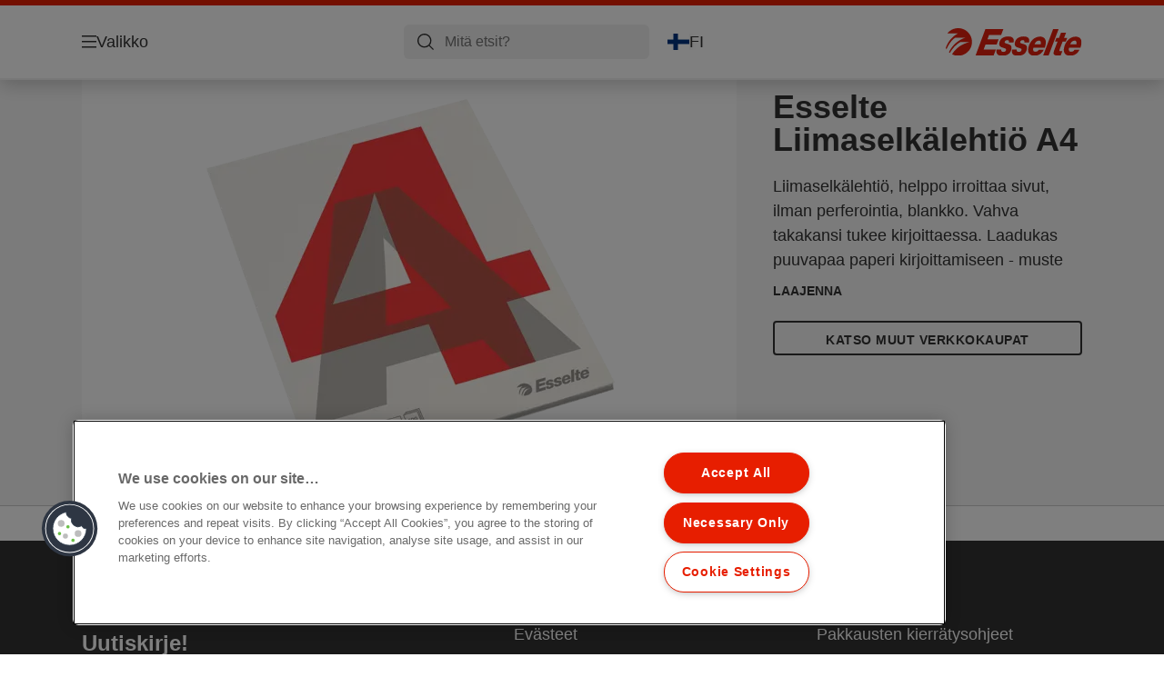

--- FILE ---
content_type: text/html; charset=utf-8
request_url: https://www.esselte.com/fi-fi/products/muistikirjat--muut/muut-vihkot--kirjat/esselte-liimaselk%C3%A4lehti%C3%B6-a43/
body_size: 10369
content:


<!DOCTYPE html>

<html class="no-js" lang="fi-fi">
<head>
  
<!-- OneTrust Cookies Consent Notice start for esselte.com -->
<script src="https://cdn.cookielaw.org/consent/dc2b386d-4706-49be-a6d3-cb5fa558b300/otSDKStub.js"  type="text/javascript" charset="UTF-8" data-domain-script="dc2b386d-4706-49be-a6d3-cb5fa558b300" ></script><script type="text/javascript">function OptanonWrapper() { }</script><!-- OneTrust Cookies Consent Notice end for esselte.com -->

<script type="text/javascript">

    function OptanonWrapper() {

        // Get initial OnetrustActiveGroups ids
        if (typeof OptanonWrapperCount == "undefined") {
            otGetInitialGrps();
        }

        //Delete cookies
        otDeleteCookie(otIniGrps);

        // Assign OnetrustActiveGroups to custom variable
        function otGetInitialGrps() {
            OptanonWrapperCount = '';
            otIniGrps = OnetrustActiveGroups;
        }

        function otDeleteCookie(iniOptGrpId) {
            var otDomainGrps = JSON.parse(JSON.stringify(Optanon.GetDomainData().Groups));
            var otDeletedGrpIds = otGetInactiveId(iniOptGrpId, OnetrustActiveGroups);
            if (otDeletedGrpIds.length != 0 && otDomainGrps.length != 0) {
                for (var i = 0; i < otDomainGrps.length; i++) {

                    if (otDomainGrps[i]['CustomGroupId'] != '' && otDeletedGrpIds.includes(otDomainGrps[i]['CustomGroupId'])) {
                        for (var j = 0; j < otDomainGrps[i]['Cookies'].length; j++) {
                            eraseCookie(otDomainGrps[i]['Cookies'][j]);
                            eraseGACookie(otDomainGrps[i]['Cookies'][j]);
                        }
                    }

                    //Check if Hostid matches
                    if (otDomainGrps[i]['Hosts'].length != 0) {
                        for (var j = 0; j < otDomainGrps[i]['Hosts'].length; j++) {
                            if (otDeletedGrpIds.includes(otDomainGrps[i]['Hosts'][j]['HostId']) && otDomainGrps[i]['Hosts'][j]['Cookies'].length != 0) {
                                for (var k = 0; k < otDomainGrps[i]['Hosts'][j]['Cookies'].length; k++) {
                                    eraseCookie(otDomainGrps[i]['Hosts'][j]['Cookies'][k]);
                                    eraseGACookie(otDomainGrps[i]['Cookies'][j]);
                                }
                            }
                        }
                    }

                }
            }
            otGetInitialGrps(); //Reassign new group ids
        }

        //Get inactive ids
        function otGetInactiveId(customIniId, otActiveGrp) {
            //Initial OnetrustActiveGroups
            customIniId = customIniId.split(",");
            customIniId = customIniId.filter(Boolean);

            //After action OnetrustActiveGroups
            otActiveGrp = otActiveGrp.split(",");
            otActiveGrp = otActiveGrp.filter(Boolean);

            var result = [];
            for (var i = 0; i < customIniId.length; i++) {
                if (otActiveGrp.indexOf(customIniId[i]) <= -1) {
                    result.push(customIniId[i]);
                }
            }
            return result;
        }

        //Delete cookie
        function eraseCookie(cookie) {
            const _str = `${cookie.Name}=; Domain=${cookie.Host}; Path=/; Expires=Thu, 01 Jan 1970 00:00:01 GMT;`;
            document.cookie = _str;
        }


        // Google Analytics Cookies
        function eraseGACookie(cookie) {
            if (!cookie.Name.startsWith("_ga")) return;
            const _cookies = document.cookie.split("; ");
            for (const _cookie of _cookies) {
                if (_cookie.startsWith("_ga")) {
                    const _cname = _cookie.slice(0, string.indexOf("="));
                    const _str = `${_cname}=; Domain=${cookie.Host}; Path=/; Expires=Thu, 01 Jan 1970 00:00:01 GMT;`;
                    document.cookie = _str;
                }
            }
        }

    }

</script>


<script type="text/plain" class="optanon-category-C0001">

    (function(w, d, s, l, i) {
        w[l] = w[l] || [];
        w[l].push({
        'gtm.start':
        new Date().getTime(),
        event: 'gtm.js'
        });
        var f = d.getElementsByTagName(s)[0],
        j = d.createElement(s),
        dl = l != 'dataLayer' ? '&l=' + l : '';
        j.async = true;
        j.src =
        '//www.googletagmanager.com/gtm.js?id=' + i + dl;
        f.parentNode.insertBefore(j, f);
    })(window, document, 'script', 'dataLayer', 'GTM-T78CSS');

</script>



<script type="text/plain" class="optanon-category-C0002">
    
</script>



<script type="text/plain" class="optanon-category-C0003">
    window.dataLayer = window.dataLayer || [];
    dataLayer.push({
        'event': 'analytics_consent_given',
        'analyticsCookies': 'true'
    });

</script>



<script type="text/plain" class="optanon-category-C0005">
   
</script>


<script type="text/plain" class="optanon-category-C0004">
    window.dataLayer = window.dataLayer || [];
    dataLayer.push({
    'event': 'marketing_consent_given',
    'marketingCookies': 'true'
    });
</script>
  <meta charset="UTF-8">
  <meta name="viewport" content="width=device-width" />
  <meta http-equiv="X-UA-Compatible" content="IE=edge" />
  <link rel="manifest" href="/assets/manifest/esselte/manifest.json">

  <link rel="preload" href="/assets/styles/561BE0007815748030048C31A51E3EE5__esselte.css" as="style">

    <title>Esselte Liimaselkälehtiö A4 | ESSELTE</title>
    <meta name="description" content="Blankko A4 liimaselkälehtiö ilman reikiä" />
    <link rel="Shortcut icon" href="/globalassets/global/favicons/esselte.ico" />
      <link rel="canonical" href="https://www.esselte.com/fi-fi/products/muistikirjat--muut/muut-vihkot--kirjat/esselte-liimaselkälehtiö-a43/" />
    <meta http-equiv="Content-Language" content="fi-fi" />
<link rel="alternate" hreflang="da-dk" href="https://www.esselte.com/da-dk/products/papirblokke-og-øvrige/øvrige-blokke-og-bøger/standardblok-esselte-a4--100-ark--ulinieret/" /><link rel="alternate" hreflang="fi-fi" href="https://www.esselte.com/fi-fi/products/muistikirjat--muut/muut-vihkot--kirjat/esselte-liimaselkälehtiö-a43/" /><link rel="alternate" hreflang="no-no" href="https://www.esselte.com/no-no/products/notatbøker-og-blokker/andre-blokker/limt-blokk-esselte-a4--100-ark--ulinjert/" /><link rel="alternate" hreflang="sv-se" href="https://www.esselte.com/sv-se/products/block--övrigt/övriga-block--böcker/limblock-esselte-a4--olinjerat--ohålat--svanenmärkt/" /><meta property="og:title" content="Esselte Liimaselkälehtiö A4 | ESSELTE" />
<meta property="og:type" content="website" />
<meta property="og:url" content="https://www.esselte.com//fi-fi/products/muistikirjat--muut/muut-vihkot--kirjat/esselte-liimaselk%c3%a4lehti%c3%b6-a43/" />
<meta property="og:image" content="https://www.esselte.com/azure/catalogfiles/products/Desktop__36D664DA2B2C9AF24314570E79D81808__1200__630__es_62915_l-d1a91fc77047c6cccbd7ee1a14d31de3.png" />
<meta property="og:description" content="Blankko A4 liimaselkälehtiö ilman reikiä" />
<meta property="og:site_name" content="Esselte" />
<meta property="og:locale" content="fi_FI" />
<meta property="og:locale:alternate" content="cs_CZ" />
<meta property="og:locale:alternate" content="da_DK" />
<meta property="og:locale:alternate" content="de_AT" />
<meta property="og:locale:alternate" content="de_CH" />
<meta property="og:locale:alternate" content="de_DE" />
<meta property="og:locale:alternate" content="el_GR" />
<meta property="og:locale:alternate" content="en_AX" />
<meta property="og:locale:alternate" content="en_GB" />
<meta property="og:locale:alternate" content="en_NU" />
<meta property="og:locale:alternate" content="es_ES" />
<meta property="og:locale:alternate" content="fi_FI" />
<meta property="og:locale:alternate" content="fr_BE" />
<meta property="og:locale:alternate" content="fr_FR" />
<meta property="og:locale:alternate" content="hu_HU" />
<meta property="og:locale:alternate" content="it_IT" />
<meta property="og:locale:alternate" content="ja_JP" />
<meta property="og:locale:alternate" content="nl_BE" />
<meta property="og:locale:alternate" content="nl_NL" />
<meta property="og:locale:alternate" content="no_NO" />
<meta property="og:locale:alternate" content="pl_PL" />
<meta property="og:locale:alternate" content="ro_RO" />
<meta property="og:locale:alternate" content="ru_RU" />
<meta property="og:locale:alternate" content="sk_SK" />
<meta property="og:locale:alternate" content="sv_SE" />
<meta property="og:locale:alternate" content="tr_TR" />
<meta property="og:locale:alternate" content="zh_CN" />
<meta property="og:locale:alternate" content="zh_HK" />
<meta name="twitter:card" content="summary" />
<meta name="twitter:title" content="Esselte Liimaselkälehtiö A4 | ESSELTE" />
<meta name="twitter:description" content="Blankko A4 liimaselkälehtiö ilman reikiä" />
<meta name="twitter:site" content="@accobrands" />
<meta name="twitter:image" content="https://www.esselte.com/azure/catalogfiles/products/Desktop__36D664DA2B2C9AF24314570E79D81808__1200__630__es_62915_l-d1a91fc77047c6cccbd7ee1a14d31de3.png" />

  

  <script>
!function(T,l,y){var S=T.location,k="script",D="instrumentationKey",C="ingestionendpoint",I="disableExceptionTracking",E="ai.device.",b="toLowerCase",w="crossOrigin",N="POST",e="appInsightsSDK",t=y.name||"appInsights";(y.name||T[e])&&(T[e]=t);var n=T[t]||function(d){var g=!1,f=!1,m={initialize:!0,queue:[],sv:"5",version:2,config:d};function v(e,t){var n={},a="Browser";return n[E+"id"]=a[b](),n[E+"type"]=a,n["ai.operation.name"]=S&&S.pathname||"_unknown_",n["ai.internal.sdkVersion"]="javascript:snippet_"+(m.sv||m.version),{time:function(){var e=new Date;function t(e){var t=""+e;return 1===t.length&&(t="0"+t),t}return e.getUTCFullYear()+"-"+t(1+e.getUTCMonth())+"-"+t(e.getUTCDate())+"T"+t(e.getUTCHours())+":"+t(e.getUTCMinutes())+":"+t(e.getUTCSeconds())+"."+((e.getUTCMilliseconds()/1e3).toFixed(3)+"").slice(2,5)+"Z"}(),iKey:e,name:"Microsoft.ApplicationInsights."+e.replace(/-/g,"")+"."+t,sampleRate:100,tags:n,data:{baseData:{ver:2}}}}var h=d.url||y.src;if(h){function a(e){var t,n,a,i,r,o,s,c,u,p,l;g=!0,m.queue=[],f||(f=!0,t=h,s=function(){var e={},t=d.connectionString;if(t)for(var n=t.split(";"),a=0;a<n.length;a++){var i=n[a].split("=");2===i.length&&(e[i[0][b]()]=i[1])}if(!e[C]){var r=e.endpointsuffix,o=r?e.location:null;e[C]="https://"+(o?o+".":"")+"dc."+(r||"services.visualstudio.com")}return e}(),c=s[D]||d[D]||"",u=s[C],p=u?u+"/v2/track":d.endpointUrl,(l=[]).push((n="SDK LOAD Failure: Failed to load Application Insights SDK script (See stack for details)",a=t,i=p,(o=(r=v(c,"Exception")).data).baseType="ExceptionData",o.baseData.exceptions=[{typeName:"SDKLoadFailed",message:n.replace(/\./g,"-"),hasFullStack:!1,stack:n+"\nSnippet failed to load ["+a+"] -- Telemetry is disabled\nHelp Link: https://go.microsoft.com/fwlink/?linkid=2128109\nHost: "+(S&&S.pathname||"_unknown_")+"\nEndpoint: "+i,parsedStack:[]}],r)),l.push(function(e,t,n,a){var i=v(c,"Message"),r=i.data;r.baseType="MessageData";var o=r.baseData;return o.message='AI (Internal): 99 message:"'+("SDK LOAD Failure: Failed to load Application Insights SDK script (See stack for details) ("+n+")").replace(/\"/g,"")+'"',o.properties={endpoint:a},i}(0,0,t,p)),function(e,t){if(JSON){var n=T.fetch;if(n&&!y.useXhr)n(t,{method:N,body:JSON.stringify(e),mode:"cors"});else if(XMLHttpRequest){var a=new XMLHttpRequest;a.open(N,t),a.setRequestHeader("Content-type","application/json"),a.send(JSON.stringify(e))}}}(l,p))}function i(e,t){f||setTimeout(function(){!t&&m.core||a()},500)}var e=function(){var n=l.createElement(k);n.src=h;var e=y[w];return!e&&""!==e||"undefined"==n[w]||(n[w]=e),n.onload=i,n.onerror=a,n.onreadystatechange=function(e,t){"loaded"!==n.readyState&&"complete"!==n.readyState||i(0,t)},n}();y.ld<0?l.getElementsByTagName("head")[0].appendChild(e):setTimeout(function(){l.getElementsByTagName(k)[0].parentNode.appendChild(e)},y.ld||0)}try{m.cookie=l.cookie}catch(p){}function t(e){for(;e.length;)!function(t){m[t]=function(){var e=arguments;g||m.queue.push(function(){m[t].apply(m,e)})}}(e.pop())}var n="track",r="TrackPage",o="TrackEvent";t([n+"Event",n+"PageView",n+"Exception",n+"Trace",n+"DependencyData",n+"Metric",n+"PageViewPerformance","start"+r,"stop"+r,"start"+o,"stop"+o,"addTelemetryInitializer","setAuthenticatedUserContext","clearAuthenticatedUserContext","flush"]),m.SeverityLevel={Verbose:0,Information:1,Warning:2,Error:3,Critical:4};var s=(d.extensionConfig||{}).ApplicationInsightsAnalytics||{};if(!0!==d[I]&&!0!==s[I]){var c="onerror";t(["_"+c]);var u=T[c];T[c]=function(e,t,n,a,i){var r=u&&u(e,t,n,a,i);return!0!==r&&m["_"+c]({message:e,url:t,lineNumber:n,columnNumber:a,error:i}),r},d.autoExceptionInstrumented=!0}return m}(y.cfg);function a(){y.onInit&&y.onInit(n)}(T[t]=n).queue&&0===n.queue.length?(n.queue.push(a),n.trackPageView({})):a()}(window,document,{src: "https://js.monitor.azure.com/scripts/b/ai.2.gbl.min.js", crossOrigin: "anonymous", cfg: {instrumentationKey: '3af47a79-f812-4f1b-aac9-f571b6354b08', disableCookiesUsage: false }});
</script>


  
    <script src="/assets/scripts/lazyload.js" type="text/javascript" async defer></script>

  <link rel="stylesheet" type="text/css" href="/assets/styles/bootstrap.css" media="all" />
  <link rel="stylesheet" type="text/css" href="/assets/styles/561BE0007815748030048C31A51E3EE5__esselte.css" media="all" />
  <link rel="stylesheet" type="text/css" href="/assets/styles/print.css" media="print" />
  

  

  
  
  <link rel="dns-prefetch" href="">
  <script type='text/javascript' src='/epiRecommendations/ClientResources/ViewMode/epiRecommendations.min.js'></script>
                <script type='text/javascript'>
                    var epiRecommendations = epiRecommendations({"endPointUrl":"/episerverapi/commercetracking/track","preferredCulture":"fi-FI"});
                </script>
</head>
<body class="tundra2 skin-esselte fi-fi borderedHeader">
    
  <noscript>
    <iframe src="//www.googletagmanager.com/ns.html?id=GTM-T78CSS"
            height="0" width="0" style="display: none; visibility: hidden"></iframe>
  </noscript>

    

  

<header class="abc-header abc-layout">
    <div class="container">
        <div class="row">
            <div class="col">
                <div class="abc-navbar">

                    <div class="abc-navbar__group1">
                        <div class="abc-navbar__menuTrigger">
                            <button data-popup-trigger="menuPopup">Valikko</button>
                        </div>

                        <div class="abc-skipnav">
                            <a href="#main-content" class="skip-links">Skip to main content</a>
                        </div>

                        <div class="abc-navbar__quickAccess">
                        </div>
                    </div>

                    <div class="abc-navbar__group2">
                        <div class="abc-navbar__search ">
                            <div class="abc-input abc-navbar__searchInput"
                                 data-popup-trigger="searchPupup"
                                 data-translations="{&amp;quot;pressresultslabel&amp;quot;:&amp;quot;Lehdist\u00F6tiedotteet&amp;quot;,&amp;quot;productresultstablabel&amp;quot;:&amp;quot;Tuotteet&amp;quot;,&amp;quot;showallresultslabel&amp;quot;:&amp;quot;N\u00E4yt\u00E4 kaikki tulokset&amp;quot;,&amp;quot;searchresultforlabel&amp;quot;:&amp;quot;Hakutulokset seuraavalle hakusanalle&amp;quot;,&amp;quot;contentandblogslabel&amp;quot;:&amp;quot;[missing translations for /Search/ContentAndBlogsLabel in fi-FI]&amp;quot;,&amp;quot;noresultsquerylabel&amp;quot;:&amp;quot;Valitettavasti emme l\u00F6yt\u00E4neet hakutuloksia. Tarkista mahdolliset kirjoitusvirheet tai kokeile toista hakusanaa.&amp;quot;,&amp;quot;clearsearchlabel&amp;quot;:&amp;quot;[missing translations for /Search/ClearSearch in fi-FI]&amp;quot;,&amp;quot;closelabel&amp;quot;:&amp;quot;Sulje&amp;quot;}"
                                 data-api="{&amp;quot;products&amp;quot;:&amp;quot;/fi-fi/search/getflyoutproducts&amp;quot;,&amp;quot;content&amp;quot;:&amp;quot;/fi-fi/search/getflyoutcontent&amp;quot;}">
                                <label class="abc-hidden" for="abc-navbar__searchInput">Search</label>
                                <input 
                                    id="abc-navbar__searchInput" 
                                    type="text" 
                                    aria-label="Mitä etsit?" 
                                    placeholder="Mitä etsit?" 
                                />
                            </div>
                            <div class="abc-searchClear"></div>
                            <div class="abc-searchLayer"></div>
                        </div>
                        <div class="abc-navbar__tools">
                            <button class="abc-cartTrigger"
                                    data-popup-trigger="cartPopup"
                                    data-emptylabel='Ostoskori. [missing translations for /D2C Dictionary/D2C/EmptyCart in fi-FI]'
                                    data-containslabel='[missing translations for /D2C/CartContainsLabel in fi-FI]'
                                    data-containssinglelabel='[missing translations for /D2C/CartContainsSingleLabel in fi-FI]'>
                                <span class="abc-buttonLabel">[missing translations for /D2C Dictionary/D2C/CartIconLabel in fi-FI]</span>
                                <span class="abc-badge"></span>
                            </button>
                            <button class="abc-langTrigger abc-popupTrigger" data-popup-trigger="countrySelectorPopup">
                                    <span class="abc-flag"><img src="/assets/img-abc/flags/fi-fi.svg" alt="FI" /></span>
                                <span class="abc-buttonLabel">FI</span>
                            </button>
                        </div>
                    </div>
                    <div class="abc-navbar__group3">
                        <div class="abc-navbar__brand">
                                <a href="/fi-fi/">
                                    <img src="/assets/img-abc/esselte-logo.svg" alt="esselte" />
                                </a>
                        </div>
                    </div>
                </div>
            </div>
        </div>
    </div>
</header>
  
<div class="abc-navigationLayer abc-layout">
    <div class="abc-navigationLayer__wrapper">
        <div class="container">
          <div class="row">
                <div class="col-12 col-md-6">
                    <nav class="abc-mainMenu">
                        <div class="abc-mainMenu__level1">

                                <div class="abc-mainMenu__element">
                                        <button class="abc-mainMenu__Link abc-mainMenu__ExtendedLink t1">
                                            <span class="abc-mainMenu__LinkTitle">Tuotteet</span>
                                        </button>

                                        <div class="abc-mainMenu__submenu">
                                            <button class="abc-mainMenu__backButton">Takaisin</button>
                                            <div class="abc-mainMenu__headLink">
                                                    <span>Tuotteet</span>
                                            </div>
                                                <div class="abc-mainMenu__element">
                                                    <button class="abc-mainMenu__Link">Arkistointi</button>
                                                    <div class="abc-mainMenu__submenu">
                                                        <button class="abc-mainMenu__backButton">Takaisin</button>
                                                        <div class="abc-mainMenu__headLink">
                                                                <span>Arkistointi</span>
                                                        </div>
                                                            <div class="abc-mainMenu__element">
                                                                <a class="abc-mainMenu__Link" href="/fi-fi/products/arkistointi/mapit/">Mapit</a>
                                                            </div>
                                                            <div class="abc-mainMenu__element">
                                                                <a class="abc-mainMenu__Link" href="/fi-fi/products/arkistointi/panoramakansiot/">Panoramakansiot</a>
                                                            </div>
                                                            <div class="abc-mainMenu__element">
                                                                <a class="abc-mainMenu__Link" href="/fi-fi/products/arkistointi/rengaskansiot/">Rengaskansiot</a>
                                                            </div>
                                                            <div class="abc-mainMenu__element">
                                                                <a class="abc-mainMenu__Link" href="/fi-fi/products/arkistointi/selk%c3%a4etiketit-ja-tarvikkeet/">Selkäetiketit ja tarvikkeet</a>
                                                            </div>
                                                            <div class="abc-mainMenu__element">
                                                                <a class="abc-mainMenu__Link" href="/fi-fi/products/arkistointi/rekisterit--hakemistot/">Rekisterit &amp; Hakemistot</a>
                                                            </div>
                                                            <div class="abc-mainMenu__element">
                                                                <a class="abc-mainMenu__Link" href="/fi-fi/products/arkistointi/kansio---muovitaskut/">Kansio- &amp; muovitaskut</a>
                                                            </div>
                                                            <div class="abc-mainMenu__element">
                                                                <a class="abc-mainMenu__Link" href="/fi-fi/products/arkistointi/riippukansiot/">Riippukansiot</a>
                                                            </div>
                                                    </div>
                                                </div>
                                                <div class="abc-mainMenu__element">
                                                    <button class="abc-mainMenu__Link">Arkistointilaatikot &amp; Säilytys</button>
                                                    <div class="abc-mainMenu__submenu">
                                                        <button class="abc-mainMenu__backButton">Takaisin</button>
                                                        <div class="abc-mainMenu__headLink">
                                                                <span>Arkistointilaatikot &amp; Säilytys</span>
                                                        </div>
                                                            <div class="abc-mainMenu__element">
                                                                <a class="abc-mainMenu__Link" href="/fi-fi/products/arkistointilaatikot--s%c3%a4ilytys/arkistointi-s%c3%a4ilytyslaatikot/">Arkistointi Säilytyslaatikot</a>
                                                            </div>
                                                            <div class="abc-mainMenu__element">
                                                                <a class="abc-mainMenu__Link" href="/fi-fi/products/arkistointilaatikot--s%c3%a4ilytys/arkistointi--kuljetuslaatikot/">Arkistointi &amp; Kuljetuslaatikot</a>
                                                            </div>
                                                            <div class="abc-mainMenu__element">
                                                                <a class="abc-mainMenu__Link" href="/fi-fi/products/arkistointilaatikot--s%c3%a4ilytys/arkistointi-lehtikotelot/">Arkistointi Lehtikotelot</a>
                                                            </div>
                                                    </div>
                                                </div>
                                                <div class="abc-mainMenu__element">
                                                    <button class="abc-mainMenu__Link">Esitys &amp; Organisointi</button>
                                                    <div class="abc-mainMenu__submenu">
                                                        <button class="abc-mainMenu__backButton">Takaisin</button>
                                                        <div class="abc-mainMenu__headLink">
                                                                <span>Esitys &amp; Organisointi</span>
                                                        </div>
                                                            <div class="abc-mainMenu__element">
                                                                <a class="abc-mainMenu__Link" href="/fi-fi/products/esitys--organisointi/esitekansiot-ja-muut-kansiot/">Esitekansiot ja muut kansiot</a>
                                                            </div>
                                                            <div class="abc-mainMenu__element">
                                                                <a class="abc-mainMenu__Link" href="/fi-fi/products/esitys--organisointi/kokoojakansiot/">Kokoojakansiot</a>
                                                            </div>
                                                            <div class="abc-mainMenu__element">
                                                                <a class="abc-mainMenu__Link" href="/fi-fi/products/esitys--organisointi/esij%c3%a4rjestin--allekirjoituskansiot/">Esijärjestin &amp; Allekirjoituskansiot</a>
                                                            </div>
                                                            <div class="abc-mainMenu__element">
                                                                <a class="abc-mainMenu__Link" href="/fi-fi/products/esitys--organisointi/laatikkokansiot--paljekansiot/">Laatikkokansiot &amp; Paljekansiot</a>
                                                            </div>
                                                            <div class="abc-mainMenu__element">
                                                                <a class="abc-mainMenu__Link" href="/fi-fi/products/esitys--organisointi/k%c3%a4sinkirjoitusalustat/">Käsinkirjoitusalustat</a>
                                                            </div>
                                                            <div class="abc-mainMenu__element">
                                                                <a class="abc-mainMenu__Link" href="/fi-fi/products/esitys--organisointi/esitystuotteet-av/">Esitystuotteet (AV)</a>
                                                            </div>
                                                    </div>
                                                </div>
                                                <div class="abc-mainMenu__element">
                                                    <button class="abc-mainMenu__Link">Nidonta &amp; Lävistys</button>
                                                    <div class="abc-mainMenu__submenu">
                                                        <button class="abc-mainMenu__backButton">Takaisin</button>
                                                        <div class="abc-mainMenu__headLink">
                                                                <span>Nidonta &amp; Lävistys</span>
                                                        </div>
                                                            <div class="abc-mainMenu__element">
                                                                <a class="abc-mainMenu__Link" href="/fi-fi/products/nidonta--l%c3%a4vistys/toimistol%c3%a4vist%c3%a4j%c3%a4t/">Toimistolävistäjät</a>
                                                            </div>
                                                            <div class="abc-mainMenu__element">
                                                                <a class="abc-mainMenu__Link" href="/fi-fi/products/nidonta--l%c3%a4vistys/heavy-duty-l%c3%a4vist%c3%a4j%c3%a4t/">Heavy Duty lävistäjät</a>
                                                            </div>
                                                    </div>
                                                </div>
                                                <div class="abc-mainMenu__element">
                                                    <button class="abc-mainMenu__Link">Muistikirjat &amp; muut</button>
                                                    <div class="abc-mainMenu__submenu">
                                                        <button class="abc-mainMenu__backButton">Takaisin</button>
                                                        <div class="abc-mainMenu__headLink">
                                                                <span>Muistikirjat &amp; muut</span>
                                                        </div>
                                                            <div class="abc-mainMenu__element">
                                                                <a class="abc-mainMenu__Link" href="/fi-fi/products/muistikirjat--muut/muistikirjat/">Muistikirjat</a>
                                                            </div>
                                                            <div class="abc-mainMenu__element">
                                                                <a class="abc-mainMenu__Link" href="/fi-fi/products/muistikirjat--muut/muut-vihkot--kirjat/">Muut vihkot &amp; kirjat</a>
                                                            </div>
                                                    </div>
                                                </div>
                                                <div class="abc-mainMenu__element">
                                                    <button class="abc-mainMenu__Link">&#x410;&#x41A;&#x421;&#x415;&#x421;&#x421;&#x423;&#x410;&#x420;&#x42B; &#x414;&#x41B;&#x42F; &#x420;&#x410;&#x411;&#x41E;&#x427;&#x415;&#x413;&#x41E; &#x421;&#x422;&#x41E;&#x41B;&#x410;</button>
                                                    <div class="abc-mainMenu__submenu">
                                                        <button class="abc-mainMenu__backButton">Takaisin</button>
                                                        <div class="abc-mainMenu__headLink">
                                                                <span>&#x410;&#x41A;&#x421;&#x415;&#x421;&#x421;&#x423;&#x410;&#x420;&#x42B; &#x414;&#x41B;&#x42F; &#x420;&#x410;&#x411;&#x41E;&#x427;&#x415;&#x413;&#x41E; &#x421;&#x422;&#x41E;&#x41B;&#x410;</span>
                                                        </div>
                                                            <div class="abc-mainMenu__element">
                                                                <a class="abc-mainMenu__Link" href="/fi-fi/products/kovamuovit/lomakelaatikot/">Lomakelaatikot</a>
                                                            </div>
                                                            <div class="abc-mainMenu__element">
                                                                <a class="abc-mainMenu__Link" href="/fi-fi/products/kovamuovit/lehtikotelot/">&#x412;&#x435;&#x440;&#x442;&#x438;&#x43A;&#x430;&#x43B;&#x44C;&#x43D;&#x44B;&#x435; &#x43B;&#x43E;&#x442;&#x43A;&#x438;</a>
                                                            </div>
                                                            <div class="abc-mainMenu__element">
                                                                <a class="abc-mainMenu__Link" href="/fi-fi/products/kovamuovit/vetolaatikostot/">Vetolaatikostot</a>
                                                            </div>
                                                            <div class="abc-mainMenu__element">
                                                                <a class="abc-mainMenu__Link" href="/fi-fi/products/kovamuovit/kyn%c3%a4telineet/">Kynätelineet</a>
                                                            </div>
                                                            <div class="abc-mainMenu__element">
                                                                <a class="abc-mainMenu__Link" href="/fi-fi/products/kovamuovit/paperikorit/">Paperikorit</a>
                                                            </div>
                                                            <div class="abc-mainMenu__element">
                                                                <a class="abc-mainMenu__Link" href="/fi-fi/products/kovamuovit/muut-kovamuovit/">Muut kovamuovit</a>
                                                            </div>
                                                            <div class="abc-mainMenu__element">
                                                                <a class="abc-mainMenu__Link" href="/fi-fi/products/kovamuovit/kirjoitusalustat/">Kirjoitusalustat</a>
                                                            </div>
                                                    </div>
                                                </div>
                                                <div class="abc-mainMenu__element">
                                                    <button class="abc-mainMenu__Link">&#x414;&#x420;&#x423;&#x413;&#x418;&#x415; &#x422;&#x41E;&#x412;&#x410;&#x420;&#x42B;</button>
                                                    <div class="abc-mainMenu__submenu">
                                                        <button class="abc-mainMenu__backButton">Takaisin</button>
                                                        <div class="abc-mainMenu__headLink">
                                                                <span>&#x414;&#x420;&#x423;&#x413;&#x418;&#x415; &#x422;&#x41E;&#x412;&#x410;&#x420;&#x42B;</span>
                                                        </div>
                                                            <div class="abc-mainMenu__element">
                                                                <a class="abc-mainMenu__Link" href="/fi-fi/products/muut/sakset/">Sakset</a>
                                                            </div>
                                                            <div class="abc-mainMenu__element">
                                                                <a class="abc-mainMenu__Link" href="/fi-fi/products/muut/pientarvikkeet/">Pientarvikkeet</a>
                                                            </div>
                                                            <div class="abc-mainMenu__element">
                                                                <a class="abc-mainMenu__Link" href="/fi-fi/products/muut/xyron-creative--pro/">Xyron Creative &amp; Pro</a>
                                                            </div>
                                                            <div class="abc-mainMenu__element">
                                                                <a class="abc-mainMenu__Link" href="/fi-fi/products/muut/tietokonetarvikkeet/">Tietokonetarvikkeet</a>
                                                            </div>
                                                    </div>
                                                </div>
                                        </div>

                                </div>
                                <div class="abc-mainMenu__element">
                                        <a class="abc-mainMenu__Link" href="/fi-fi/services/asiakastuki/">
                                            <span class="abc-mainMenu__LinkTitle">Kampanjat</span>
                                        </a>


                                </div>
                        </div>
                    </nav>
                </div>
                
<div class="col-12 col-md-6">
  <div class="abc-navigationLayer__promo">
    <div class="abc-banner " style="background-image: url('/siteassets/about-esselte/Medium__30A44CB1739D030374202AF34ED39ADB__es_626279_m1_450x295.png')">
      <section class="abc-banner__content">
        <div class="abc-banner__header">
          <h1>Esselte Colour&#x27;Breeze</h1>
        </div>
        <div class="abc-banner__description">
          <p></p>
        </div>
          <div class="abc-banner__links">
            <a class="abc-button abc-button--light" href="/fi-fi/products/design-tuotesarjat/colourbreeze/">Tutustu Colour&#x27;Breeze tuotteisiin</a>
          </div>
      </section>
    </div>
  </div>
</div>


                    <div class="col-12">
                        <ul class="abc-menuFooter">
                                <li>
                                    <a href="/fi-fi/services/about-esselte/">Tietoja Esselte</a>
                                </li>
                                <li>
                                    <a href="/fi-fi/content/general/tilini/">Tilini</a>
                                </li>
                                <li>
                                    <a href="/fi-fi/services/asiakastuki/">Asiakastuki</a>
                                </li>
                        </ul>
                    </div>
            </div>
        </div>
    </div>
    <button class="abc-closeButton" aria-label='Sulje'></button>
</div>

  

<div class="abc-popup abc-popup--small" data-popup-target="countrySelectorPopup">
    <div class="abc-countrySelector">
        <div class="abc-popup__header">
            <button class="abc-closeButton" aria-label='Sulje'></button>
        </div>
        <div class="abc-popup__content">
            <section class="abc-langLayer abc-layout">
                <div class="container">
                    <div class="row">
                        <div class="col-12">
                            <section>
                                <h1 class="abc-h5">
                                    Nykyinen valintasi
                                </h1>
                                <div class="abc-panel">
                                        <div class="abc-flag">
                                            <img src="/assets/img-abc/flags/fi-fi.svg" alt="Suomi" />
                                        </div>
                                    <div>
                                        Suomi
                                    </div>
                                </div>
                                    <a class="abc-button abc-button--primary abc-button--fluid abc-button--centered" href="/fi-fi/vaihda-maata/">
                                        Vaihda maata
                                    </a>
                            </section>
                        </div>
                    </div>
                </div>
            </section>
        </div>
    </div>
</div>






  

  

  <div class="main-content" id="main-content">
    


<div class="abc-productPage" data-product-sku="62915">

    


    <section class="abc-productPage__header abc-layout">
        <div class="container">
            <div class="row">

                <div class="col-xl-8">

                    <div class="abc-productPage__mobileSection">
                        <h1 class="abc-productPage__title">Esselte Liimaselkälehtiö A4</h1>
                    </div>

                    <div class="abc-productPage__gallery" data-dictionary="{&amp;quot;OpenPopup&amp;quot;:&amp;quot;N\u00E4kym\u00E4&amp;quot;,&amp;quot;ViewVideo&amp;quot;:&amp;quot;Katso video&amp;quot;,&amp;quot;ShowLabel&amp;quot;:&amp;quot;Lue lis\u00E4\u00E4&amp;quot;,&amp;quot;HideLabel&amp;quot;:&amp;quot;Sulje&amp;quot;,&amp;quot;CloseLabel&amp;quot;:&amp;quot;Sulje&amp;quot;,&amp;quot;RelatedButton&amp;quot;:&amp;quot;Katso tuote&amp;quot;,&amp;quot;Accessories&amp;quot;:&amp;quot;Lis\u00E4tarvikkeet&amp;quot;,&amp;quot;WhereToBuyButtonLabel&amp;quot;:&amp;quot;J\u00E4lleenmyyj\u00E4t&amp;quot;,&amp;quot;NextLabel&amp;quot;:&amp;quot;Seuraava&amp;quot;,&amp;quot;PrevLabel&amp;quot;:&amp;quot;Edellinen&amp;quot;,&amp;quot;ViewMoreLabel&amp;quot;:&amp;quot;Lis\u00E4\u00E4&amp;quot;,&amp;quot;WhereToBuyLabel&amp;quot;:&amp;quot;J\u00E4lleenmyyj\u00E4t&amp;quot;,&amp;quot;ExpandLabel&amp;quot;:&amp;quot;Laajenna&amp;quot;,&amp;quot;CollapseLabel&amp;quot;:&amp;quot;Collpase&amp;quot;}" data-gallery="{&amp;quot;MainImage&amp;quot;:{&amp;quot;Alt&amp;quot;:&amp;quot;Esselte Liimaselk\u00E4lehti\u00F6 A4&amp;quot;,&amp;quot;Src&amp;quot;:[{&amp;quot;Size&amp;quot;:&amp;quot;Large&amp;quot;,&amp;quot;Url&amp;quot;:&amp;quot;/azure/catalogfiles/products/Desktop__36D664DA2B2C9AF24314570E79D81808__1760__es_62915_l-d1a91fc77047c6cccbd7ee1a14d31de3.png&amp;quot;},{&amp;quot;Size&amp;quot;:&amp;quot;Small&amp;quot;,&amp;quot;Url&amp;quot;:&amp;quot;/azure/catalogfiles/products/Desktop__36D664DA2B2C9AF24314570E79D81808__500__es_62915_l-d1a91fc77047c6cccbd7ee1a14d31de3.png&amp;quot;},{&amp;quot;Size&amp;quot;:&amp;quot;Thumbnail&amp;quot;,&amp;quot;Url&amp;quot;:&amp;quot;/azure/catalogfiles/products/Desktop__36D664DA2B2C9AF24314570E79D81808__206__206__es_62915_l-d1a91fc77047c6cccbd7ee1a14d31de3.png&amp;quot;}]},&amp;quot;ExerciseImages&amp;quot;:[],&amp;quot;ExtendedImages&amp;quot;:[],&amp;quot;Videos&amp;quot;:[]}"></div>
                        
                </div>

                <div class="col-xl-4">
                    

                    <div class="abc-productPage__section">

                        <h1 class="abc-productPage__title">Esselte Liimaselkälehtiö A4</h1>


                        <div class="abc-limitedContent" data-dictionary="{&amp;quot;OpenPopup&amp;quot;:&amp;quot;N\u00E4kym\u00E4&amp;quot;,&amp;quot;ViewVideo&amp;quot;:&amp;quot;Katso video&amp;quot;,&amp;quot;ShowLabel&amp;quot;:&amp;quot;Lue lis\u00E4\u00E4&amp;quot;,&amp;quot;HideLabel&amp;quot;:&amp;quot;Sulje&amp;quot;,&amp;quot;CloseLabel&amp;quot;:&amp;quot;Sulje&amp;quot;,&amp;quot;RelatedButton&amp;quot;:&amp;quot;Katso tuote&amp;quot;,&amp;quot;Accessories&amp;quot;:&amp;quot;Lis\u00E4tarvikkeet&amp;quot;,&amp;quot;WhereToBuyButtonLabel&amp;quot;:&amp;quot;J\u00E4lleenmyyj\u00E4t&amp;quot;,&amp;quot;NextLabel&amp;quot;:&amp;quot;Seuraava&amp;quot;,&amp;quot;PrevLabel&amp;quot;:&amp;quot;Edellinen&amp;quot;,&amp;quot;ViewMoreLabel&amp;quot;:&amp;quot;Lis\u00E4\u00E4&amp;quot;,&amp;quot;WhereToBuyLabel&amp;quot;:&amp;quot;J\u00E4lleenmyyj\u00E4t&amp;quot;,&amp;quot;ExpandLabel&amp;quot;:&amp;quot;Laajenna&amp;quot;,&amp;quot;CollapseLabel&amp;quot;:&amp;quot;Collpase&amp;quot;}" data-lines="4">
                            Liimaselkälehtiö, helppo irroittaa sivut, ilman perferointia, blankko. Vahva takakansi tukee kirjoittaessa. Laadukas puuvapaa paperi kirjoittamiseen - muste liikkuu pehmeästi, ei leviä. Pohjoismainen Joutsen-ympäristömerkki.
                        </div>

                    </div>







                        <div class="abc-productPage__section">
                            <div class="top-sellers-container">

                                <div class="abc-buttonGroup">
                                <button class="abc-button abc-button--dark-outline abc-button--fluidMobile abc-button--centered abc-button--commerceConnector" data-cc="{&amp;quot;barcode&amp;quot;:&amp;quot;7312700629157&amp;quot;,&amp;quot;variationName&amp;quot;:&amp;quot;Esselte Liimaselk\u00E4lehti\u00F6 A4&amp;quot;,&amp;quot;variationImageUrl&amp;quot;:&amp;quot;/azure/catalogfiles/products/Desktop__36D664DA2B2C9AF24314570E79D81808__190__190__es_62915_l-d1a91fc77047c6cccbd7ee1a14d31de3.png&amp;quot;,&amp;quot;variationAltText&amp;quot;:&amp;quot;Esselte Liimaselk\u00E4lehti\u00F6 A4&amp;quot;}" data-amazonAffiliatePolicy="{&amp;quot;AffiliatePolicyKey&amp;quot;:&amp;quot;amazon&amp;quot;,&amp;quot;AffiliatePolicyText&amp;quot;:&amp;quot;&amp;quot;,&amp;quot;AffiliatePolicyBubbleLabel&amp;quot;:&amp;quot;&amp;quot;,&amp;quot;AffiliatePolicyBubbleText&amp;quot;:&amp;quot;&amp;quot;,&amp;quot;CloseLabel&amp;quot;:&amp;quot;Sulje&amp;quot;,&amp;quot;OpenLabel&amp;quot;:&amp;quot;Avaa&amp;quot;,&amp;quot;AffiliatePolicyType&amp;quot;:0,&amp;quot;ShouldRender&amp;quot;:false}">
                                    Katso muut verkkokaupat  
                                </button>
                                </div>

                            </div>
                        </div>


                </div>
            </div>
        </div>
    </section>

    <section class="abc-collapsibleSection">
        <div class="abc-collapsibleSection__header">
            <div class="container">
                <div class="row">
                    <div class="col">
                        <button class="abc-collapsibleSection__trigger">
                            Tekniset tiedot & Ominaisuudet
                        </button>
                    </div>
                </div>
            </div>
        </div>
        <div class="abc-collapsibleSection__content abc-hidden">  
            
            


<section class="abc-productPage__specAndFeat abc-layout">
    <div class="container">
        <div class="abc-limitedContent abc-limitedContent--buttonCentered" data-dictionary="{&amp;quot;ExpandLabel&amp;quot;:&amp;quot;Laajenna&amp;quot;,&amp;quot;CollapseLabel&amp;quot;:&amp;quot;Collpase&amp;quot;}" data-lines="15">

            <div class="row">

                <div class="col-xl-5 order-xl-1">
                        <h2>Ominaisuudet</h2>
                        <ul class="abc-productPage__features abc-list">
                                <li>100 arkkia</li>
                                <li>60 gsm</li>
                                <li>Joutsen-merkki</li>
                                <li>Liimattu yläosa</li>
                                <li>Ilman reikiä</li>
                        </ul>
                </div>

                <div class="col-xl-7 mt-5 mt-xl-0">

                    <h2>Tekniset tiedot</h2>

                    <div class="abc-table abc-table--noLastLine abc-productPage__specifications">
                        <div class="abc-table__row abc-hidden">
                            <div class="abc-table__label">MPC ID</div>
                            <div class="abc-table__content">8470</div>
                        </div>

                        <div class="abc-table__row abc-hidden">
                            <div class="abc-table__label">EAN</div>
                            <div class="abc-table__content">7312700629157</div>
                        </div>

                        <div class="abc-table__row">
                            <div class="abc-table__label">Tuotenumero </div>
                            <div class="abc-table__content">62915</div>
                        </div>

                            <div class="abc-table__row">
                                <div class="abc-table__label">Väri </div>
                                <div class="abc-table__content">--------------</div>
                            </div>

                            <div class="abc-table__row">
                                <div class="abc-table__label">Materiaali </div>
                                <div class="abc-table__content">Puuvapaa</div>
                            </div>

                            <div class="abc-table__row">
                                <div class="abc-table__label">Mitat  </div>
                                <div class="abc-table__content">218 x 9 x 298</div>
                            </div>

                                <div class="abc-table__row">
                                    <div class="abc-table__label">Koko </div>
                                    <div class="abc-table__content">A4</div>
                                </div>
                                <div class="abc-table__row">
                                    <div class="abc-table__label">Kansimateriaali </div>
                                    <div class="abc-table__content">80g kansi</div>
                                </div>
                                <div class="abc-table__row">
                                    <div class="abc-table__label">Paperi </div>
                                    <div class="abc-table__content">60 gsm</div>
                                </div>
                                <div class="abc-table__row">
                                    <div class="abc-table__label">Lävistys </div>
                                    <div class="abc-table__content">ei</div>
                                </div>


                            <div class="abc-table__row">
                                <div class="abc-table__label">Malli </div>
                                <div class="abc-table__content">60 gsm</div>
                            </div>
                            <div class="abc-table__row">
                                <div class="abc-table__label">Paino  </div>
                                <div class="abc-table__content">0,39</div>
                            </div>
                    </div>

                </div>

            </div>
        </div>
    </div>
</section>

            
  <section class="abc-productPage__icons abc-layout">
    <div class="container">
      <div class="row">
        <div class="col">
          <div class="abc-simpleGallery">
              <div class="abc-simpleGallery__item">
                <div class="abc-simpleGallery__wrapper">
                  <img class="abc-simpleGallery__image lazyload" role="presentation" src="/product/pictogram/313_logo-7adfc9ed90dcb274be221ad202b5414c/svg" alt="" />
                </div>
              </div>
          </div>
        </div>
      </div>
    </div>
  </section>


        </div>
    </section>


<div></div>    




    

      
    


    




</div>






    



<footer class="abc-footer abc-layout">
    <div class="container">
        <div class="row">
            <div class="col-12 col-lg-4">
                <div class="row">
                    <div class="col-12 col-sm-6 col-lg-12">

                            <div class="abc-footer__brand abc-divider">
                                <img src="/assets/img-abc/esselte-logo-white.svg" alt="Esselte logo" width="200">
                            </div>


                    </div>
                    <div class="col-12 col-sm-6 col-lg-12">
                            <div class="abc-footer__newsletter abc-divider">
                                <section>
                                        <h1 role="heading" class="abc-h3 text-uppercase">Uutiskirje!</h1>

                                        <p>Pysy ajantasalla Esselte tapahtumista, uusista tuotteista ja erikoistarjouksista. Saat tíedot suoraan sähköpostiisi!</p>

                                    <p><a class="abc-button abc-button--light-outline" href="/fi-fi/services/newsletter/">REKISTERÖIDY NYT</a></p>
                                </section>
                            </div>
                    </div>
                </div>
            </div>
            <div class="col-12 col-lg-7 offset-lg-1">
                <nav class="abc-footer__nav" aria-label="[missing translations for /Accessibility/FooterNavigation in fi-FI]">
                    <div class="row">

                        <div class="col-12 col-sm-6">
                                <ul>
                                        <li><a href="https://www.accobrands.com/privacy-center/global-privacy-notices/esselte-office-products-oy-tietosuojailmoitus/">Tietosuojailmoitus</a></li>
                                        <li><a href="/fi-fi/cookie-policy/">Evästeet</a></li>
                                        <li><a href="/fi-fi/legal-notice/">Oikeudellinen huomautus</a></li>
                                        <li><a href="/fi-fi/impressum/">Jälki</a></li>
                                        <li><a href="https://mydata.accobrands.com/">Hallitse tietojani</a></li>
                                        <li><a href="/fi-fi/services/asiakastuki/">Asiakastuki</a></li>
                                </ul>
                        </div>
                        <div class="col-12 col-sm-6">
                                <ul>
                                        <li><a href="https://www.accobrands.com/careers/">Ammatti</a></li>
                                        <li><a href="/fi-fi/services/asiakastuki/packaging-recycling/pakkausten-kierratysohjeet/">Pakkausten kierrätysohjeet</a></li>
                                        <li><a href="/siteassets/services/warranty-conditions/takuu-esselte-january-2021.pdf">Takuuehdot</a></li>
                                        <li><a href="https://declarations.accobrands.com/">CE-vaatimustenmukaisuusvakuutukset</a></li>
                                        <li><a href="/fi-fi/site-map/">Sivukartta</a></li>
                                </ul>
                        </div>
                    </div>
                </nav>
            </div>
        </div>

            <div class="row">
                <div class="col">
                    <div class="abc-divider">
                        <div class="abc-footer__copy">
                            © 2026 ACCO Brands. All Rights Reserved.
                        </div>
                    </div>
                </div>
            </div>

    </div>
</footer>


    

  </div>
  <div data-dojo-type="enp/EcommerceTracking" data-dojo-props='toTrack: "PageInit"' style="display: none;"></div>

  <script defer="defer" src="/Util/Find/epi-util/find.js"></script>
<script>
document.addEventListener('DOMContentLoaded',function(){if(typeof FindApi === 'function'){var api = new FindApi();api.setApplicationUrl('/');api.setServiceApiBaseUrl('/find_v2/');api.processEventFromCurrentUri();api.bindWindowEvents();api.bindAClickEvent();api.sendBufferedEvents();}})
</script>



  



  <script type="text/javascript">
    var dojoConfig = {
        isDebug: false,
        // debugAtAllCosts: true,
        packages: [{
            name: "enp",
            location: "../enp"
        }],
        callback: function (parser) {
        },
        cacheBust: false,
        parseOnLoad: true,
        urlBlankGif: "/assets/img-abc/561BE0007815748030048C31A51E3EE5__blank.gif",
        assetsHost: "",
        brandId: "esselte",
        locale: "fi-fi",
        language: "fi",
        country: "FI",
        GoogleAnalyticsID: "",
        marketTrack: false,
        affiliation: "",
        useCommerceConnectorLocal: false,
        useCCProgramPartner: false,
        campaignSubId: '',
        UniversalGoogleAnalyticsID: "",  //empty string if UGA tracking not enabled
        GTMKey: "GTM-T78CSS",
        Session: "epi12todo"
    }
  </script>

  <script src="/assets/scripts/561BE0007815748030048C31A51E3EE5__index.js" type="text/javascript" async defer></script>


  <script type="application/ld+json">
    {
        "context": "http://schema.org",
        "@type": "WebSite",
        "url": "https://www.esselte.com//fi-fi/",
        "potentialAction": {
            "@type": "SearchAction",
            "target": "https://www.esselte.com//fi-fi/search/?q={esselte}",
            "query-input": "required name=esselte"
        }
    }
  </script>
  
    
    <script>
    document.addEventListener("chunksLoaded", () => {
        if (window.pushDataLayer) {
            window.pushDataLayer({ 'sku': '62915' });
        }
    })
    </script>

  <div id="trackingPixelHtml"></div>

<script defer src="https://static.cloudflareinsights.com/beacon.min.js/vcd15cbe7772f49c399c6a5babf22c1241717689176015" integrity="sha512-ZpsOmlRQV6y907TI0dKBHq9Md29nnaEIPlkf84rnaERnq6zvWvPUqr2ft8M1aS28oN72PdrCzSjY4U6VaAw1EQ==" data-cf-beacon='{"rayId":"9bf9e627cc89b845","version":"2025.9.1","serverTiming":{"name":{"cfExtPri":true,"cfEdge":true,"cfOrigin":true,"cfL4":true,"cfSpeedBrain":true,"cfCacheStatus":true}},"token":"555d2262ca6c42aabcb93261ba920670","b":1}' crossorigin="anonymous"></script>
</body>

</html>

--- FILE ---
content_type: image/svg+xml
request_url: https://www.esselte.com/product/pictogram/313_logo-7adfc9ed90dcb274be221ad202b5414c/svg
body_size: 65210
content:
<?xml version="1.0" encoding="utf-8"?>
<!-- Generator: Adobe Illustrator 27.5.0, SVG Export Plug-In . SVG Version: 6.00 Build 0)  -->
<svg version="1.1" id="Ebene_1" xmlns="http://www.w3.org/2000/svg" xmlns:xlink="http://www.w3.org/1999/xlink" x="0px" y="0px"
	 viewBox="0 0 1000 1006" style="enable-background:new 0 0 1000 1006;" xml:space="preserve">
<image style="overflow:visible;" width="1000" height="1006" xlink:href="[data-uri]
bWFnZVJlYWR5ccllPAABAX9JREFUeNrsvT9sXdmd53mfYXiC9aCkcTDTmxQJYysyRpIr2Z4JSAbW
JgYkVrQGuiwqc28iEuiO+Ri3AVJRO5NYWsAdFSXAyZQDScF0R1WUuh15t0FV0r0d9KqM7gm2E+79
Pr2reqIeyXvuPb/zO/fczwd4oFwm37vv/jnn9/39rSoAAAAAAAAAAAAAAAAAAAAAAAAAAAAAAAAA
AAAAAAAAAAAAAAAAAMiGCacAAAAgPqenp9frH1fO/Of1Jb/6Qf26fsnbrcxfMXlRv7654P/X//dy
yX9/NX+9816TyeQbrjoAAAACHQAAwFJoL4rjxX+fFdbLBPlYWRT/Z4X+s7dGyGTyjFMFAACAQAcA
AIR3I6gXRffa/OeV6vKoNsSlEeuv6tfXZ/9bLeZfcYoAAACBDgAAMDzxvbIgvPVqot0I72GjaPyL
+b+fL4p4ovEAAIBABwAA8BPh6wuCuxHgjSCH8fJsQcA3gp4IPAAAINABAAB6ivBGdOvnhwv/ptYb
utDUxi+KdxrcAQAAAh0AAGBBiK9X30a/1ypS0SE9z6pv699n/ybqDgAACHQAAChZiC9GxNcqUtJh
eMKdiDsAACDQAQBgcGJ8fS7Er81F+DpnBQqhSY9/Xn1b4/6C0wIAAAh0AADwFuJNOvr6XIw3UXKA
sfFsLtg19/0Foh0AABDoAABgLcjXq29T1BHjAO1F+zPq2gEAAIEOAABdxbjEtwT5tflPGrcB9GMx
PX4m3qlpBwAABDoAACwT5OtnBDnjzADsebEo2omyAwAg0AEAYHxi/MpchDep6uucFYAsUET92YJg
p5YdAACBDgAABQvy9Yp0dQAEOwAAINABAABBDgAIdgAAQKADAJQsyiXEbyHIAUYr2B9Tww4AgEAH
AAAfQd7UjjeiHADg1VywP6neRNjpEg8AgEAHAAADQa609dvVt2nrK5wVALiEF3Ox/ph0eAAABDoA
APQT5dfnolxRctLWAaAPiqY/rr5Nhye6DgCAQAcAgAsEedPcrUlbX+GsAIARiqgfVjSbAwBAoAMA
wFtRvrIgym9zRiA3nj17Vl25cqW6fp0kjoJ5Vc2j67VYf8zpAABAoAMAjEmUNw3e7lSkrkPuBsPk
XZNBQl2CfWVlZfYSa2trs5+L/w0GC6nwAAAIdACAUYhyCXJFyVEwBfDixYtZdPkPf/jDO//tm2++
Ofd/n5ycDErA6vttbGwE/c36+nr19OlTbpBykFh/glgHAECgAwAgymEpEr2K4np+/tWrV4P/bmtr
q3rw4EHRAl1IoEuoQ3E8WxDrrzgdAADx+A6nAADARpTXr/36dVL/z+P6tY0478+rV6+qhw8fVnfv
3q1WV1erzc1N1+N5/Lhbma6+w2JEPXeUAdCFvb09btoyWa9f+/XrpF7jjuvX9ryPBgAA9OS7nAIA
gHiivCJSHl0YKnr78uXL2U8J9EW808SfPHnS+W/v379f7e7uDuI6LKbvh6BrpmuYurGcHCCHh4dv
6+Q/+OCDt8dARD861+cvOSTlyblfkQYPAAAAAF6ivImUn0IU9vf3T2/fvn1aC6tTneKLXrXYcjvO
169fX3p8F730/fQeQ2B7e7vz99za2kp+vPrMy45rZWVldv/ou4EJR7oU87GRAADQElLcAQDCRfnK
PKWT9HUDdnZ2ZqnjuaeAKzrcB30/RXqHQNcUd6HveDbzwZo2n6ff0TUcUqnBwFAmkRotvJ6LdcZH
AgAg0AEAoonyK/NokAS5hPk+onzc9Elvb1Ca+xhIXYseIroZB5dMrEukS6w/qF/rnBIAAAQ6AEAX
YX5b0Z/6n6+rN9Eg5pVnhKe46togbpGm6V3u9Imgi9RR9L7HC2Yo3X2rfj2dlwXt01wOAACBDgBw
mShv6solyiXOSc1EoL8nzmOlRg8hih7ju+ba0X1tbY0Hyenxrd6UBzWd4KlXBwBAoAMAvBXlV+Z1
5Uphb+rKMRZhKTHS2xuaTvW5EivynSqKTvR8kCgzqalXJwUeABDoAAAjFuZKYZ8ZhtWbunJS2M+B
ZlrfEltQ5zwvPKaoTvE9Q+9TatCzY6v6NgV+Sgo8ACDQAQDKF+Urc8NPzd6O5gYhLBGhElQbGxvV
1atXqxs3bnBSqjcR2tiR4GZeeOkoim7t6EGgF4MuzG71JgWeLvAAgEAHAChQmDcN307mhh+W+TmC
fDKZzH5Op9O3o6iG0tDMmsPDw1a/d/369dn5a0uutejPnz+P+n7W3/Ply5etf/fKFapYBkLTBZ6o
OgAg0AEABi7Kz0bLicLMUcRWM8cVGT8ryM9Dvz/2VPe23dvX19ere/futX5fj3nhHhwcHGRzD8mJ
AoNCwpyoOgAg0AEABijM1+e15UTLz0GNziSWQlKrJazGMrt7GSHp7bdu3ZpFaLe2tlq/f4616LGd
Btb3UM4N9yAqZ6PqpEMAAAIdACAzUX5lPqpHovxpRW25CTlFQFOPyGrbvV3CXBF0ERJFjzm+LVeB
ntM9RAS9CFaqN05YOsADAAIdACATYb6yEC1/UBEtN2XMUfSQ9PZFEdhWCOZ4bi2EtOX3DHEoUINe
HFvVmw7ws7nqnA4AQKADAKQV5kpjfzoX5jLGsLYToQjoGOqlzwq/tuUASm9fJCSKrnObE1bd5a2i
6CH35QcffMDDXCazuer1/vCapnIAgEAHALAV5WfT2Nc5K+mRsMp5drcFbaPnYjGCLlSH3jZaq3M7
1G75R0dHQd/TO1uAFPfi0c3YNJUj/R0AEOgAABGF+awbezWCNPahdEkfS9fxhpDxastmaw+xWVxo
9FzifHt7u/Xvx84WoEFcGHp+QxxPA0cPoNLfn5L+DgAIdACA7sL8+plu7MWlsTdGcjPy7OrVq4OJ
oI4lii6nSVuxejZ63hCS5p7LzPlQZ5EcE3fu3Al6f8/ved61GgvKYNjc3JytOXfv3jUrZ8gMXfQH
8+7v23R/BwAAAGgnzNfnkY7iODk5OX3w4MHp1tbWaS1oTvV1z770362ZTqdLPzv0dXx8HPW4Qj77
6dM0t4iuV4xjun37duv3qcWj+716dHQUdD0adG+3/ZuY9/r+/n6n4x0rV65cWXo9tre3Z+vUSKBO
HQAAAOACYb41j2wUhYSOxNl5gnzZS6JwCAI9tpAM+exUIqKtsJbguQiJ9xwdEDHukcXvrusS8j1j
3eshx5vCCZb7mnTZObp+/frM6fH69euxnJYHCHUA8IYUdwDIQZRfmacaFltfrtpcpbGH1GwrfXwI
9eiq+/Wq/V1W6x0bXYMu49XO+/9DjnlIJQSLDdf0HT1q7kOelxT3Ts48efLk0t9RyrtKb5QCr1R4
lSMMpUdGR3TTyut3REM5AECgA8BYhfm0elNfvl8V3PhNwuz27dtBfyMxb9nlOqahXXItekgTrbPj
1ZYRUosux4dnI74+Ncm7u7tB93qMWvSR1FBHefZDz7eeA9Wpr66uzn4W3lxOi3XTUA6hDgAAAMUL
85V5zd/rMaWUhqb9VvO0Yav0UqWmVxFS3KvI6dhVZjXEIfXUbVLudT2X1f6e99LnexFyj6huuc+5
i5FyHnK8SocfKyE9FS67ZrrusftQZMgxnd8BIBVE0AEgtTAvuiP7RYSm/YocZkW3RVG1EmkbKTxv
vNpZVO4Qkk3hOc4u5HOXzT9PHUUngt6ONuntba+ZRuVp+oQi6/p3oaMXVb/RdH5HqAMAAEAZwvwU
ZhHWkOhpZRhFjx1BryI1+6oyiqCHdDFfFkE+Nxx3fBz0Pb2ivSHHqGZifTMQ1JQs1fHq2o51DYr9
3FdLGkdqLSi4uRxCHQDMIIIOAObCvHoTMceYqd5E0WshF/Q33lH0Wni1/t3SatFDIo1ra2utf1fR
9pAZ3IpM5t6ca7FJ3CIhc9EVAe/acDD0/CyL+I+BFLXjuobKqGmayxVYr75SEVEHAACAoQlz4uVx
apAroyh62wi6CBkPd14kdYgR9JDrZF0HnDqKHnMkXEi2RtexfaHHO4K66aUoS6EyjqCft4Ypm6LQ
845QBwAAAIT5kOkygzy2QAsR6CFisq8zoXKav94nDV1z0rsQ4vhIPbc7VPCmEvspjrfYTmeBpRVW
L93LWs/aNFVEqAPA2CDFHQCiCfOKVPbWqHlW6BxmzzRnNbc7L4X5LENqbHcRh4eHrX83JL397Hlt
S6xRZCGfFwul84ek9HcplXj+/DkLS8R72vreqgX6rLGcGswNoYSjJVrUSX0HAAAAN2F+hYh5d7qM
OooZRQ+JoIdGKPtE0atMIugh0e2ukcDQhl0po+ghWR5tjss6ih5yvH2b0Q2VkHva46VMlBiNJomo
A8CQIYIOAF2F+bQiYt4LRU+HFEUPiYIOPYquZmVtI8i6hqHXcfFvQ6PoqRpuhdxnbb6/dRS970i4
0lHjttCsCDW01CvV+dK93TSX088CmsvpwWgi6usVAAAAgIUwV58z4t8+db5VxCh6mwj62cho6PF2
iSxXGUTQQ6KxIePVYtwD1pkDlo3dLKPoIcerZmVjI2Tc3bLnV2PpurxHFaFeXc9YIc3lniLUAQAA
IJY430KY+wuhKmJH9zbdnJcJL6WhWgqhHIRqSKfrGPO0Q1OPuzRRs7wvQ5xGIec25P6xOt5SCJ0c
cV7jQ609SkMPXbdivHTvaEpEAc3l9ABfx7IAAACArsJ8sNaQoi4y6GToy6A8z0iV4SeDVIZ7CvGT
QxS9qwgOrZsONaa9BXro9/PoR5AiAhwi6ELux9Dv2vb+qTIeWedNl34XbWrBdW20vqYe3VZQDwGd
5BUsDQAAAGgjzNfnXv5B0UR3JLZDI0bVkpm9qSI1IVHpKlIUvY8IDkl1DRWT3iJVgqMyHq+27L4N
vV+t782QYwnNIgjJGGh7navMMhByIsX6ImeoUtFTNKLTM1oY+kJXsDwAAABgmTBfGaIwl3EoQ76P
KL9IpFqLodCobRUhCthHoOt4Q851iCCqnKOgIdHAmEIhtL7XMooucWYpeGNH0UPne49JoIdeyxj3
VlOvbrEep3BOeV2q0zfNVwEAAACGOzJNhnaqWkjrtNhQgdY3il71TCMPaaQWko7ueT2s0/djO2li
9CKIUXbRpYFXzCh6iuaFgw3NBmSEVBH7Kiw6Y0Ij+FWCrJWM0c25hVUCAAAwbmE+uM7sEgReTYqs
RFFoVLqvSO0rrEPTsttGLT0Fekhkt8tMcp0znYfFl75H80p5/WMKXutzfZmolqCsEvcNGAqh9eG6
B60i+THq1Qubk37hY3hKx3cAAIDRifPBNYCTkac6x9TC/KwBazXyJyQqXfWMolcRIt8WUXRPcRoS
6dPvShguCmzdm/qezcu6eVasjv5978OuxIqipzrewYViO2Rl9B0b2Pa4dM261KtbOUgzRukMK1gs
AAAAZQvzQTaAkyhO3S04tUjv0iysq1CNJapDjOw2qbNeAr1LrW4OL4uGWSGCt09H7VhRdKtyi6ET
6rioOpYr9F3X29arj3F+/eLlPKWRHMAo+A6nAGBUwlw5uQ/qfz6tX+tDOvaHDx9WN27cqF68eJHF
8XzzzTfV3bt3Zz9jUhup1fb2dtDfHBwcRD+OEHZ3d1v/7s7OTrb32OPHjwf5XN+/fz/6e7569Sro
nu3K7du3g/7+vO+ay7qQ47oZwsrKSnX9etrx3Pq8Bw8eVK9fv66Ojo6qWoSf+7u3bt0a8+XUQkt9
OgAAQEHifHB15g2hzdNSvqwaFoWmfnZJS435viHHe1kNaeUUQY/ZyCr1K3Zdbkh/h77PQEiU97yU
/pDjTZHCnUvGUTXQ8WXNuMzF62pVGz/Uy0t9OgAAwHCF+e2h1ZkPRZxXBh2Pu6b+Vh06U8cUwSFN
ui5rruZ13q1GQlWJmhd6CfS+jpLQso5lnxfiILKexjDktTPH7vY6JjkOCpx9HmWrIO0dAABgOMJ8
kPPMLcS5xIveS4a5hK86VOun/reif32FWZdu3hZR9ND6zNhiJkTUXWRsV1X6WdahXcBzfMU8H1Xi
TvJ9o+jVAKPE1oSua7GdPJAu4eCU+ekAAABZC/NmbNqwu+F0aG50VjTLEG8TEZKx32XEVWU8+id0
1FUVEAFr+94h4ivkeC/qPu4hSIeQqVElbH6W2jHQN4ru5cjIlS4OpxGNLyuVE9LeAcqAJnEAZYnz
2/WP4+pNM5nBomZdtQHe6W9rkVLVBnhVC9VZszU1PboMNalSo7Pj4+NODZLafEbX76JXCHt7e27X
LeR41dTOorlZn3tu6Dx79ixKszSPhmuhzREXGyPqe8O7PHnyJPhv1LAPBo02InmfGMsGAACQgTAf
fDp710hatRAxj1GTrM9vO8pNEUvrqJNVFN0igt7Ui1Y9o+hV4khol3Nc9czuWJyV3pRfNK+mDEMv
6zKHGOcjVt1y1yh66PGWPke7y7hA0tuLTHvfxjoCAADwEeeD7c4eK9VYfxPT6L5MKOjzUqbJhnYX
byPSrAR66DVc1lE7tUDXMYSKmUWBrb9fFNhyFDUCW68+96bKNKrEjb5C06NjEnItGgdPaEPF0unS
YLI5n3p2U89BB1Po9g4AAJBQmK+fDrg7e9/oa2Xc8OmsgG2MV48ux13Oy2XHaSnQQ4/37LGmFugh
UeoYEWrrjJK+xxja/8HzXm+aPVbODR1zIqRZ40XnSec1x67u0M3Xd0q3d4DBQA06wPCEuZrAPaj/
+bR6U3NWDKH106pTD6lbDUG11LXQmdWX63NU016LAbN684vQZ+pYLM9l7OMN6SHQ9VhVt9wX1Vu/
evWq9e/funUr6bnUdwytDVY9fVOfbU1oj4TY97runZDv6vH8pkT3coyafL2PnuHV1dXqxo0b1cOH
D5PdU2CCNkp5W2g0AAAAEFmcb5WUzt6nblJp3ymOKafsgtBI6kXRL8sIepfI7+KxVgkjt6Hp7R73
hFKOq8AIaJ/RZyElFTE7x/fJGPE83qzCpB1KIkLX3TF2e18sWWnGdC7+76F9nVOayAEAAPQW5sU0
gYtVNznG1MvQ1OOLUp3bCvQ+jfdCjnfR4ZJSoLdtCOgt7kLTluUcSfFZy3oIxMBq7F2Mme05E3I/
93k1JT8ljqyTQ0yODq1JIeUv+l39Tdvxnt4+8VNmpwMAAHQW50U1gYsRtUtdB5xTlkGsKHpbgd7H
AA893uazUgn00EitVb8DCwdW1WOudYgosRK8VlH0kgV6l0yLKtJUAjlqhtxcTvebvkPo1IRq+HX8
umjXsbQAAADaCfPr881zFIQIuTGmWMaOoqcQ6KHCsolQpxLooenA3gIkVDx0bYiWi9PCIope8toR
Wq5h8VIEfyAR5LfrYIymem3W4cyzDeS5ookcAADAJVHzUUWGQ4ydEtMqQ85VqFBbZiynEuihwjJk
pnXKdOAcun+HOme6CtJcnkWLKHrJa0fM6G8VsV49x7nzcralEObLnJAZZxpoo1jHAgMAAHhXmK+P
KWoeKhYR6N3SnZdF0dtGj2Oc65DjDREZKcVfDmUVoY6sqkPdfG7PYkjpyxCyIKwInV2f+qXnp08/
i5jPUA6ZBjofOToumu2BaDoAACDM34xO2z8dKaGiYMwp7l2jZWej6G2jsbEEmEW0KqWTIwdx0TXt
O+Qahj6L1iIj9HiqKt3M9pzocl80zdBSNZar5s3lvOrVdS/llGWgc5HLukI0HQAA4P2o+cmYxWao
ET7WJnF9ImZnz1lqgR5baElUpIzM5hLt6tIILCSKHuq4SEFM506phDaPPDumUg48rQkpBWzKJmpd
ykOIphNNBwAAouajpYvoGOOYtb7CZfGcpRbosYVWn5Fnoaniuc3O7nIe2z4vIUImVV1+LOdOX6dO
rsTu8K/1WKIxVPRXPevVLdCzHrtMojJqrkdtOgA0fIdTAOAizjXW5Gn92uZsVFVtnAT/zc7OTtJj
fPXqVfXs2bPq4OCg2tvbe+/1+PHj2e+kZHd3N+j3dZye7O/vZ3G/6VqFcOvWrayelzt37gT/Tdtr
/80337R+z1qgJ/m+6+vrs1dfasFZ5Pr55MmT4PNQi9YL1+NawFe1uK2Ojo4u/N1YWNxLupc3NjaC
n3cPXrx4MTtW/cwQXZynRNMBAKBkcT6qDu1t6VIHaVGLrkijInaKJCqKFBqtTD0TuGsU3SOC3rVW
tooc1Q6NqOUY2eqSitwmih5yP6XMLIgRRbeK0nrSpXFglxIhfY7WW6vO57EzonS8VrX1OgdnX1XE
uvTMGxkSTQcAgKKE+ajmmofStbOuhKaHEG9ryFl3ue7ajbytQPc+XgtxGOpwyZEuNbVtnpWQ56Dr
s+dVIpH6eJMUCLecxlBFbHioZ1ifG6tePXbpQWxx3oyLu8yJEKvp3gBE+mwJwqoDAIChi/NtJPjp
pcZN1aPZkAS+DM+zRpQEsv67jHMZWh6zb3Vslk2AQqPSjWOicmqqFSOK3lWg922uN+TIqQz/y+7D
kLrj1IK3bxS9RIEeKgZ1fWOv21rf+oh1idrcxLnOU58Gdk0df+Ei/XhergcAkZlwCgBMhflK/eNB
/VrnbFzO6upq8jruVDR1nV3q7S9D50znri1NTW9tgLa5h6Mfr2pDdbwh9c7LvkMt2IL/7u7du9XD
hw9b/36qGtwuqK5cfRGE6ooX760PPvjgvXutTR233lPXpamF1c/zrpPu51qEDGaN0P0So5Y9F0Kf
e1GLabNeEKr1Vj28foY826p1j9UfYHNzs3fNue5p9feIUReva6Q1p3lOQ9A5OTk5GULvhJ3JZHKA
BQMAAEMQ5yp4fH0KpumaQ3pZRkVCU57bRplyStGuItQTh3amhndLQprsi1Tjsc7SpWN5ZdRPYYhl
Dimisk29epteDzH7AvRdU7Q2WN0jytzp0hU/twkSFyW4zAMSAAAAWQpz5RAeYdJ3M+xSjvbxEukW
wsbq3OV6rbukK4emt5fYVKwEuqZTlzaaMfQ8ePRT0HN+UV12rEaffcsfdHzWs8h1/3VJv49ZAmB9
uRWYwAoEAIDcxLnc3SeY0D4RsqG8rOYx940gpY4g98mY6CLQFxsRnu3C3ESFm9eyfgYw7DWiJLr0
7PAWenqeFuvVY9XD93X2pewz0aVG3sqpa/mInjKODQAAMhHnjE+LhEcjt9Qvi4ZVMv5idVZOJWq6
Hm+JDb/Ado0oiS4NyHISeU3H8xiEjk2snJtAdhHpuTarvMgfc0oDOYDO0CQOoL8wX6l/HNUvNqNI
xGgiNgTUAChGI6JF1ABNTYki3t+m56Dr8arBnRo5ATSN7PR6+fLl7L81TbnUpEuvrk0Fc+Xq1atB
62Np379B13ljY6PT36oZnBodet2zOu6Qa2ixXyRgbzKZTFmlAAAgpTinEZxhhKX0enSrqEjMKHoK
Qo5X94QiZqU1/AJoS2gvhSpirXdudF3rrMqMQggt8RlgFL3hKSnvAGEQQQfoJsy12WhWzRZnwzbK
oLE5uYxe09iqxZE3F42gaotFVERjhnTe+qLvqhFI1lwUBdMxKPq3trY2+2kxpg5gSHQZJRZzlFku
HBwcVDs7O8F/p/X2+Pg4i/MROjZwwNdRG+XmZDJ5xhMMAAAW4lyu92PiOOnq9frUGFYdIiv6vKZR
2GWRWkX6F5uPhb70t7nW8acc8dMcryJiihQp4keTNoD318Mq0UjC3M9D1wyrFKPm2hLa8LCATIh9
rEgAAIgtzrdIaXfKkauFcszmcRKCTfduGT19jTb9fZd0S6vRR33HDqUW6BLjCHKAuIJOLzkaS6Pr
xIrcRpaFOlwKcbZos13BogQ4H1LcAdoJc1LaM0HpgIeHh7O06KYR1EUoJVopjfr54Ycfzv6tVGkL
ujT+EUq3tEjd1rG0OUfnUWpjKYChEvpMpypTSU1oanjO61nINS3oemqTvDuZTB7zVAMg0AG6iHMp
J7V6pfg1Q86rA5cQ9+h426Ur+f7+frW9vR39WGTAypBFoAMMny7Pc4nPcNfJD7l2Qd/b25tNpWiL
lUPXiYNapO/wdAO8y3c4BQAXivOt+sdTxHm+yFCREXr25WWIaXRP6Gc3o6Fio+PQ8QDA8AltDCcU
mZWoVzM1OTNL4P79+8F/IwGc64iya9euBf1+Lk1TI7FNyjsAAh0gRJwraq4X40EgiND53JYGF7PC
AcqgizBt1hd1PL9x48bspX8PVeTpuEMdDUoLv3fvXrbfKbQru5VD1xEFQCTS13nKARDoAOcJc3Xt
Oq6oN4eO3L59O5tjUdQoJH0SAPJDojSGqNb7KJquqLpqn5Uu3ndUZEq6OClUPlTaiLkC0QXSyBQ2
KwAEOsB74lzKSuKclHbobmnUxmBIjaB1NEvRoy4GKkYtQB6oMWZslP6uWu6rV6/OfnZJoU9N6DHm
Hj2H99jVEJJ5Y14ABDoA4nzmuT2qSGmHSCK9Lda1kTqWNk3o5FTQ7x0dHc06BesnAAxPmIaiSPrm
5uZbsZ5jvbocmaHOzCFEz4eUwZCI9epNyjuBEhgt3+UUAMJ85qk9mm8KAEWiKJKM8EUDt2mopyZF
+knEHCA/9MzKeZaiblxiUeuEXk2TyTt37mTRYK3LyEgde+4UWFMeA91wiqTvTCaTh5wOQKADjEuc
X5+L8xXOBsQ2dNuSYmSOxLfGuckYXFtbM5sFDwCRlUotjpXN0ohnpbuniHDLIaD+FXppjZLYlWD3
cuQ9f/486PfVCyTXzu2LlNJd32Lbql8PajttrRbpdzkdMCaYgw5jFudb9Y/9ipR2MBDnShVty4MH
DxiHBgBB4llC/WxWTAokfG/dupV8zVJju5DvOpR1tdTvFRl5MTZqoU49AIwCatBhrOJcwpwRamBC
aKdhotkAEIIiwxqheHJyUh0fHyeNbKse3qO5XKgjIqdpGjHX/xQZVxmiL31CXTqMBSLoMDZhTr05
mKLouSIibVPcZWzJwAYAiCGenzx5Mousp3YYSBArDd5CQKr+XGPhQkTv06dPB3Pd5HyQs6NNnX1t
x4z9Nr9LXTqUDhF0GJM4l9VwjDgvn8aYS536KTRjOKT+nBFAABALiWSlQGsKg36mys7RWntwcFDd
uHFj9tK/Y66/oZ3Oh5aVJAeHHAp6XeTgGEpWgDGqS3/AaQAEOsDwxbl2NbnTVzgb5aKokYxDiXOJ
9L29veSfHxK5UkoqBhcAxEZri9LeJfiUBq8GkalSo9X0TI5KZRJpdJvWxL6jxEI7nasR5hCRY0EZ
VXKuLGtwN9TvZcAW89IBAIYtzqenUCyvX78+rY3P09qYUd7fe6/aQE1yHLVBtfTzL3pNp9yaAJCO
Wvydbm9vn7teWr62trY6H7fWypDP0r5QAvreV65cKe57RYS6dCgSatChZGEuz6qawW3ldmyKMCj9
77yogOZSy3s+0mYwrdD5UzO2y6IzOo+KSFg2UFK0SCmdIei4FNkCAPCgqVfXz74R7jYoW0jj4rqg
bCiNe2uD1nql+JeCro2+v/a8ruevcHTzqi79MacCSoE56FCyOFdKexYKVxurjCDNcQ3teNuMtNFP
r/mzOaHU9Wa8UNtzrzRLi4ZBcrSosU+XObZKYYQRWpL/9q/Vi3/++3fvo/p//+Hf/sf79/o/vEx2
XCv//j/Wr//03n+/9h9+WF35d//Tt+Lne9+vrv/gh1zIAtCeopfS3xfFuhXax1JQmmNb+76uEZx/
iurXUW337dQi/YDTASVABB1KFOfX5+LcXc1KRCrK20XALUM1hRqts6w2bSw09eVdjFGJ4hhODol+
RTS6dkpWJEjXEYbPs398I6K/+f/+R/Xy//37+b/fFeHN75TC+h9dq57+9Jdc/AJRtFbrmpygsfat
RmT2iWqHRNCH1sEd4ppdtUi/y2kABDpAXuJ8q3qT1u4mzmXgSJQr5dkqbVBCXR71MUbUQ8ftLCLH
Rp/OxjJYm7T6PteO6PkAhMpCpPv5P/7tm+v/z//3TIi/+tf/p3r1L/80yvOiCPrJzx7NfkLZNGVE
iqr37cjed91DoPvYMhc5aZSpkKkNooPeqIX6N1xFQKAD+Ivz7bk4d0OiXIZEinq+Ju1Nhs/Y6BpF
XzQWNa+3jVCXgdKk1feNKMmgkeFIqUImVlwtwCXEJcCbqPeyFHT4FkXOFUG3uh43Pv/FLIVeDoD1
//nN56z90X8mtd77WZk7J7vWq6t2us/ECgS6PdrnVIann7reba+zzrf2NnWY178z2d+0Wasu/QVX
FhDoAH7iXK55N6Xapxa5L2OMpiuaoxE+MZwcMiyWCfVQIwVxnum98i//NIt4L4rwMUfA+7D9o0+q
/T/+U5P3lmNE4vyy6zKrlf/+f3oj4v/d92fiXf9b/x3SIJEuh2XbevUYDTGVtaQ9FoEe/1rGbhTY
9M3JIHigL7RZi/RnXGlAoAOkFeaz5iDak72OIcSzb8UYxV8O570tYy5J8BDir/7ljQAvrfbbdY2p
BfHxJ78ye//N3+5Wj1/9da/3UGS/aXaHcE+gfmpB14j1izKatre3ezc5CyltQqBfft2aUq2+pQsX
of1O1/7evXvee58i6Q+58oBAB0gjzlfm4tylZas2ORkMHlFzRPob+qa6p4CGcPGR8FYk/OtahOsn
QtwWpZcrtd0qxfzh77+o7j7/C7Pjl3DXsX9Yi3X9tErRHzPNpBIJv7OiT2Mu+3ZW13579erVEPuA
i3KOMLfsj3OeUNceKLHuyF4t0qfcBYBAB7AV566d2iXKJQ5TbnJtNkEJ9DHNTs/NSbJI34Z08C0H
v/u8elkL8RfzF6TlwdqfV1sf3bRZS+vrufGbP5uluKdEQl2va/OfiPa4+2OTAq99SQI9BhLobfdc
pdSPedrJWRQt39nZcbVZZJsok8JxT6TDOyDQAQzFuTrNPPAS5zI6VAuXkzgfc31zjs4SUtrjsfM3
fzkT6ODD7ZX/Uh39ZM/s/VV3novTpRHta/OIO03p+qNoeiyhvLm52bruXc7RMTZQXXb+Za/klGkW
o+Shj8lQ0eEdEOgA0cX51lycuxDSqGYkm102It2rSd87Br5/hKAoVJOs2mTwQfXbqju3Gqk2BOeL
IuvqJn/tP/yw/vmfGS/niFKzFQVugxqVqXP8mMkhan7RXqnr45TlIENBzeNe8VQBAh2gvziXCnUr
YoohzmU0aGO6du3aO9FVeblfvnz5tnN4G8Y8Zm0ZMkIUYfGIFMjIUI0d1yLi9fy3f61Wf/1p8tRn
+BaJc6so8lCdL4tR9qYpHaQhdHrH69evR5vFJFtFNkvOOJflyWuxwRg2QKAD9BPn7mPUuqZRN+JN
4ryNsSAjRPV7FzVy0XvK+zymevO2pJxFr/OvDrUI8/ioLpnmb35MP/55tfvjT20s44KcLxLoEuoI
9jTcuHGjtRN7jA06c+7Lcp5Idww0MIYNEOgAHYW5FK3E+W3PDU9e+1DB13fjaTqunh0lJqGv+jrq
m89HTg6JdIsIgs67rsGdO3dIZTdi76tH1fTLzzgRTkhoqmu7FSU7XxYFu+r3SYmPS0gmm9ZqNYvz
2iuVzSUnbqrPH5o4X8S5ZwBj2ACBDhAoztWp3TVM3GWUV0wRvVhfzciubkJdjYX6RNQbUb62ttY6
EwI63u///PezxmHggwTlyc8emQlL1Zyr9nwsNB3iG8EO/UVoiMPcqxZd+7Wi/c0scOt9W5+nEq+Y
c82Vqdfse3I0LKsX1+fq9fz58977LCIdAIEO+Ytz7QRuM87fGpMBTWkaFDW3mPcpJwER237nT0ZE
U+d/kSGh8yxjRL0C9G9KCb4Vz4oQWok3pTxLnL/6l3/iZDuhju1WQhLny5uu+E06PF3iuyGn69nM
sgvv6VqgS2imdCJInC+KZcs+JbEj5zpGlW512feU4aDr08VRkMGo2INapO/whAECHWC5OHedcd6g
DUabbFuPsDYXeYBTGgLQ37BpjJqUqYiDOT+1YH72D39bPfn6v89SkiXM1TjMCjUNU/Mw8GH7R59U
+3/8p2b3Es6Xd5Gz6/aH/5Xoeod1OySKnlL4XSaWY0/6iCnOm0h/jH2wawd577KEilnpgEAHyFec
i9AuqMfHx0RaYfBIQD2uBfnzWpAvimWJc9UlW0X9Hv7+i+ru87/gAjih62rpfNG11TWG85FIv1UL
dprNXU5odlsKkR4iliXQ5dDvO2asSwme1bEsOx+yo9rOrl88Hl0rR2T47TArHRDoAG/EuULPD3IQ
56HjXJxrpwB6odTjJ1//dS3I//vs30vv8bU/r7Y+umnmFFB0lZFqPuB8yQ9dizv186YIO2J9OSEd
3RuRbpXl1jWSLbtBEfUuEWM5KOSo6INVSd4iXUoFM+i3owu5gUgHBDqMXZxvzcV5FoREz7W5aZMD
GJooP6yFk6Lll6UdK7Kn2mQzQ7sW5+c5BsAenC9506TCS7BTt76whs0bsYUSW/z1bdDWxYYI6Wa/
9J5KPKo19HjlsFBWYuyoPiIdEOgAAxXnIdFzbR6qlwIoTZQvigOlPls1hlNHb3X2Bh9wviDWh0yX
6Gyzdyua3qcW/LxRqKHHISEaEkEP7Y9zFolypZCnrvMOFenKLtA18t42EemAQAfE+cA2fG1ydFaH
0kT5IhLnVkJAjec0Exv8xB7OF8T60AntF7OI9m9F00P2cQlj1VV37Vb+zvraoXdNn7rzPin1HiI9
k94+usibtUh/UQEg0GEE4lw5Xdu5HVfbujZtGto8AEoT5Q3Tj39e7f74U5NjVMrz6q8/JfXZEdWd
qyGZBThf0ov1rY/+t+rO/3JzlDXrofXo752/+czvW7duLZ3oEXPed0OX3jVdMwYacZ5BRDrIoZLL
MWvLqt5E0hHpgECHosW5Vtyt3I4rJL2dxnCQ1b07774uYR4jpVjCTQLOCok3iTjwAedLuVh35M+R
2LPArelSdx46Xm4ROR9Uc57LtTo7J/4iVEboXIuOSIfkfIdTAIjzbwkZB1LKvPO+I1rA0VqoBZA6
ZEvsrv7Vn8xSimOIc6U8H92cmh230p4R537I+WIlzsXmF1PEuSO3V/7r6L5zylnnfWnSzEPpMldc
6JxkEoV+e61CmvQdHh5mc+j16+l8HDCAKUTQAXG+aFhubrYS6SWkty/OKGWG+7CQuJ2lsL/6axMh
pKZhah5mgRwIahwGThbm974/i65apUHL+SJHEfhgnfkyBPrUpKcQ513Ecujo10UxrAi0V835Rej7
tImiZ9iMl0g6mEMEHRDni+KhZXrc0BvD6XsqHbBxRvQZ1wJpUAr73lePZpFyRcwVObcQ59s/+sRM
nOt4N3+7y8V0RCPVrMS5nC+Icz/kfNH1Hf09XgvgHEefKq29ayRbDem64NGtvS337t1r7ZzIrHSh
iaRvVQAIdECcJxBBLWuirl27NthrIVF+tlZP/8414jB2JMQlaiXMp19+1qvp22WodnX/j//U7P0l
3iyPHy4RCDhfyhamhs6Xwd3rtRjOJTNMArmP00B2SZf9WePfcs6MC+nhk2EpnkT6A0Q6INBhqML8
ylDEecgGkEnDknCBtLMzS+NfVsfW1UMP8ZGIlZi9erhZ3X3+F7NUdnNrwzj6JkeDXuCDnC+7H9vV
neN8cRakhs6Xwd7z81I0CVWvKHIzc7xPQ1nNWg+lGR+XM7ombR0I6p6fKYh0QKDD8MR5/ePpEMR5
6TQdbjWi5VxR2NFLD/GQEG8avqmWN2WjLYk3q1nKjcMBnAzhufPFat657lucL45C1Nj5MnQkVFXD
nHLqisSnIuYxovhd9uWcmsJd5khoQ+bNbBHpgECHwYlzOo85o/R1jTRps8ERRU+PRHhTW64UYY/u
5oq8KQJnhb4XXb0dBYqx80VZHuCDtfNF17eEZ7dJM2+EulVEXe+riL0+R2n2fekyc12fP5Qsv7bl
gjoHMWbPI9IBgQ6I84GJ84xTqDojUa7Iedvaev1eyKg56HFtaiEuYaM0duva8otQzaplanus0W/Q
DZwvZWPtfNHEhabUpoTnWMK1EeqKcMeq0db76P30vorYx3IAPHnyJNhB0Lb5Wi7Xoy0DmHGPSIdo
fJdTAIjzDoZLS8HrjYwGbdghnmcZBKXMeM8RpQLf/93n2Ri7ltE3OSGUqg9Oxq+x80WZHzhf/Ejp
fGl6SGiM252PblZb9WvIaF9UhFsv7edyZstJLxHYRghKWGp/XVtbm+2XVhHrUIe5vk+uXdv7knkE
fVGkV5PJ5CErFCDQAXEegZDO7F9//fVgjBB580PGqMkgGEr92mAMi9rIvf+7o9rA/W9ZNdKafvzz
mcFt9Z03v5hy8T0tRWPnizI/wGltN27qeJ7zRdddr72vPqvu/eiTmVC3usdSIXGttPfFGnWJ9PME
Yaoxq3IahIjSoUXPQ3n58uVQggeIdECgA+I8ppgN2Thz75DaIKNDteVto/4yCPT9hj7rPQfezC7/
LMsGWhLmuz+2ayyllFhSn/3A+VI2Rzenrs6XpvHj3pePZiJdYr2kEW85jCcLLbsrOXo+QBDp0Atq
0CGavVCNqCHcAGqh3iHUmVBiPX5KZOA2s8tzFOfW0TeltacYDQfLwflSNjk5X/T7et611um+8Ghy
Wew+Eti5/M6dO4P7jgNJW+8j0re4kwGBDi7M55yvD/17hHjMtakMSaSHpoVlPtIkW5oxaXrlLFAl
zq2iXUqLZaSaHzhfymY2Ui1T54uckc36h1CPsJYG2BiWdfCWKG29cBDpgEAHN3FexOITmhp2eHg4
qO8WMgN2aBkC3sgw9RyTFoKaSqm5lAUy7Bm55WwN4nwpFjlfjn5iNwozlvNFa6BEujrA55hBNARC
x4rdunWreCcEIh0Q6AAjE+cNIXXXQxtHpm6zIcYBtBfmEqU5NX87j1n07WO76Bsj1XxRLTDOl4Kt
/IE5X/SeumdyLfUpSbgOtWdMyPcMsWEyZL+2ma9zZwMCHRDnXQRMQJp7M5qlROdDFwNhLEioqMNx
Mxt4CMJcNKnPVo2lFHnDCHdcu37ww2r/j//U7P1xvvgyZOeL1kiEuh1KbR9iertsqKGMrI2xBdev
p4h0QKAD4rwDoR7a+/fvD2oTD0njJ4q+XJiv/vrTWYfjoTXJUuRcIs7SAAc/cL6Ui7XzRZ3YUzhf
mnVCzk2tpTQavFi8tr4/rg9T84VmIQ71eyLSAYEOiPOehEaZtcEMyQNcwAaHMO+AIm+qPbdCtfcY
235IvOF8KRdr54tqz1OvqVpLtaYi1Jfz9ddfF7+vh/TxCQ0wINIBgQ5jEufbJYvz2cpZbwChm51m
jAPCPFdUs2rZ1VvniNRnP3C+lE3JzpdFoZ7aSQC+qIQupIyusOACIh0Q6BBNnEuY73st5CkJnSX6
8OFDxpIhzLPFMvqmbs06R+Bk5RmPVMP54ou18yWXefY6BvU4oEa9G0NsnhZaHjjwBnHnifSj2ra+
wh0MCHToI84feHz23bt3q42NjaQiPXRm+MyQLTCKPsZ0eBmHGg1UgjAX049/Xq3/0TUzo3rziykL
pCNHN6c4XwolhfMlt5GQNJMrWpB+e51fvZoFNkIYapf6S1ip3kTSEemAQIdhiXMt4mpWllKkq9Yp
VKQrgn5wcJD99Qxp/FZIvVdrYT6kcWltmI1U+7HdSLVcom9jxdr5Qt25L2N2viwK9Rhz2UtnaA1d
QwMasskKDhhcR6QDAh1CxbkWDpe09kacL25AKUX6vXv3Om06uTeMa3v+xhI9l6GqiHlJwlzIsD/6
iV1Wh+pFMZwdLboEzpeSnoehgfPlW6GuHggbv/mz7KL91oSMTXv5cjjnpkv0vEtWIyIdEOhQsjh/
Wr2pk3EV5x4iXelUoXNFdXybm5vZXtOQkSalC3QZezL69CqxxlapsWoOZ4HOl+pFwQecL4Vb6jhf
Llyvx+I4CrE/hhRBl30XSmhfoAGL9P0KAIEOQxLnHiJ9d3c3XLzUx9VlA0rBkydPWv9uqfVvTepk
yRGZrY9uzppLWUDqsz/WzhfNxAYfcL5cLtRLK0W6iLZ110NpUqsgQeixKlgwon44W/NRxgAIdHhP
nM86S+YozlOL9K2trU4bg75DaAqXNTpnIRH00lLK3nZmL7z5kKJvGstkhcQbXb0drbcEzhf6Cvih
ZxfnS4s9dt7Ms/QZ6m3tD9lCuUfRdXxdghddyg1jHa8yIlNPEZqLdCLpgECH98S5IucruYrz1CJ9
f3+/8/cJEcTWaKRJ2w1c4rykBnGKGjUj00rHcqSaIm/MKnY01nG+FI2cL3qZiI0CnS/NDHUJ9VKd
riGZbDnZG8uQ2A11IsgOUaDEQ5zLvtQ5TT1FaM72vEEzINABZkicJ88lChXnKUW6Usy6RpP1vRwW
9qXnKaTD/K1bt4q4mZt0SNVLjyEqKPEmEWdBUxoAfuB8KRdFzXG+9FubJNRLK1sKcZYfHh5m+z3U
QLdLGv729rabOG9st+Z/O2QoPECkI9ABqnndS3JxrkWvj4hNIdIfPHjQKaKcuvP8RY6CtpuLl8c6
tsE2toZCSnve/tEndvcQqc+u4HwpG9Wd43zphxwQWvPV9b2kdb9tgEACOMdadAVfptNp8N/JFkmd
3i5bbXV19T2bzVmkj6YAHxDosFycu6gyLcJPnz7t1QTEWgjrGLumuuvYbty44VaTLs91SOqbh8c6
Fot15mMaySPDXtFVs3uoPqdjG3GUExq3hfOlXHC+xHdIlFSfHtLBPHS+eArBu7Oz0+25qG2ulKV2
OtaLRPhl/78hTxHp42TCKRi9OJcwd+8aGUNkxxD7F6Eaqj51XvIid+kM3xU5BUKasuj8nZycDLL+
XDWIY0llf2/3/ukvzWYmN+ONwAc5X05+9sgsuioRM4beDLmi51bPrxVjnB++yKx04H/9P8waK6ZC
UV3ND28rbHNwtPcRtLLhjo+Pkx2r7Lq2mYbKaDg6OkpuIus2mEwm31QwGoigI86zGOkwhEi6Ut37
HJ8EepdGKZ0M77294I6pqT3WUYyAeVrjWKOA049/bibOGanmz9HNqZk4l3BDnDvueRqpVl9fsz2A
zJdZBoFS3ode7hTi2Nfe711W1zfaLFsrFQpkhNhljZhPvVxUbyLpVyoYDUTQxyvOpTSPczuu3CPp
MdKcdHzagCxGmTWjTEIj/WqGp3M2FGbp7F8+GnVjK6XFHn/yK7P3l2E75JnJQ0dp7VaNw/T8KA14
LD0acsQy80WOS11feBc5NO/9aNPM6WVJSBR9ZWVlFoH2cLirDr5PICJlpmFoluEi6tWT0pHQPNqT
yeQGT/I4III+XnGepRrLPZKu4+q7KDfzNfVqu+G2QaJcm3ioOG8cBkOhqTEcszifRd9+YldvqHOL
OPfDeqSaMiMQ537I+WKZ+SLnGiwRf/OxbEPMLAjZo2VXeNRLS/D2+VzZV6nEuYR5n0i4vqtDb6Hr
855RgECHAsW5XKp6wLNNlcldpCvyHUPQNoK67zg2eaz1Xbt6rfVd5HHPnaY7e2ldejsZa2t/Pquv
tEDRN2UngNP6h/OlaHC+sI90IXTka5PtlyLdvcnc6yN4Zfelqu3uOtr3rDPBIguyBVu1HT/lSS4f
UtzHJ85dZp17iWzLdPc+6VHnLfjq2KqN+LLjlYdcAl+zT/ucn1waylyG6ikP/u5zuk1rd/7oplnX
dp1fGa+lzkweArq2usYWND0beI58kPNFZSlWzjU1y6RvRNj12P34U9MpCbFtIjn1QxzxliV1QgEC
dWrv6wiQnSbbJ4UjoU+z38ZW0/E69+y5O5lMHvIUI9ChDIHuNk4NkR5Os1k1x92cA/2MkbrmVEMV
tvn/48tZd3YE4xtk2MvAt6qh1Lkec+mAN5bOF6H0Xp4lP3C+5InKDSzH3cVE4lLZcqHIEa/08Vii
UjaIhHmMNG/ZIbJHcrclG7spo4a6G7VIf8YTjECHYYtzDfIe5JDrMYt0MyGQuTinCdxyJM6tjEil
PVO76gfOl7LB+ZI/aiK3++NPsz9OdWpXM7UudpDEZR8xrOw9Ze4dHBwMJlAQU5xnZjd9MxfpL3h6
EegwTHGu1XjQjSVyF+l9O5cmNUISz2MPPpf/+JI6yiUowmOViqlzLQOf6JsfOF/KBefLsK6VHClW
Tfxi0aeOWraQxKZK6trYQ7JrFLl/8uRJ7/Tw1II3xuQdoQwEOTcy5MVcpDMjHYEOAxPnWY5TK1Gk
y7Mske49g/Si797Xe256fWtxKENTdZTwLjIWNZbJCqXGjn1msieWzhc9V6u//hTniyM4X4aHnkfV
p+c8ki1GszPZBbKHltV/y6aRPWNh0wxJnKdIwe/7VRm/hkCHYYnzlbk4v1LKd8pdpAvVZSn9Kyea
8XBW3zmGkamoOSJiyf1aG4gnP3tkZiiqAZ/GD4EPOF/KxjJtGueLLUOIpscQ6cmfiQRZfIr069yM
QJw3PKxF+l2eWgQ65C/OB9WxvTSRrpR3bQ4x55x3JXZzmNgGpoQ5Y5/OR+LNykBUzapS28EHnC9l
g/OlDHKPpg9JpKcQvDH6AjVj36w7y0dmpxbpBzyxCHTIW6BroOTtUr/fEET6zEDe24vWTCUUfS+l
tOe6wRA1b2cYWs1M1nmXOKfW3w+cL+WC86Usco+m596sdmVlZSZ4rbP4Yolza9vQkM1apD/miR0+
3+EUFCnO90sW57EW0FidPS9CkeuTk5NZSleqCLY2Qnmpj4+PsxTnTa256iYR5+ejmlUrcS5oxOeL
nC9Wxr6eK+qSfZGYsxLncr4gztOitVIZC9q7cty3FJXWnq/9Pzc0g13HZi14Jcz7inOdvwGL89nS
M+89BQh0yEycb1UDHadWqkjXcTZC3bIOXGJc76/PybVmSumYiurRcfiSe6Y27I9+smf2/mrER1mB
HzhfykbOl9sr/8XkvXG++KK969k//G2e60ptW0gIq6wtFxtNUXO9rAMUMdL8m/M3YHE+O+3162he
5goDhhT3ssR5MR3bU4vs1ClNOtZmZEmf49bxalSKPNQ5es4XYRRQexR909xkk3vvn/9+Fgkie8HJ
evre92ep7VZdveV8kUAHJ5FUX1d1bbdC4hznmh+WZUcx8e6Do6zBe/fumQtz2X/6nn3Hv8mWkg2Y
Y6+errfAZDLZ4IlFoIO/ONeqclIV1LG9dJG+eOw67ufPn7/990WbyIcffnjuWJQckSCUYNBPuBwJ
cwl0K5TBwLXwA+dLueB8KRtr54vJPfPw4awXTiqhruw9ZQymCBjEyoBUgEPZhwWJ87eXn87uCHTw
F+iKnI+67mTIIr1UFDFX5BzaoUZEMgCtalfJYvBFac+WpQs4X3yxdL6oZEHXF+eLD9bOlxRC/f79
+yblfBLjEuYpIuaxxXmKeezO3K1F+kOeYAQ6+IhzrS5bnAlEejbXQXWSX0wZARSIxLmVAai0WGpX
/cD5UjY4X8rG0vmSEkXSlQ5+eHjYu7xOWXwqsUttK+m4Zef1nY4zAnH+dvmoRfoLnmIEOqQV5+oG
ss+ZQKTnAuPTuqG6RtU3mjwT9bVY/fWnXBNHcL6UC86XsrF2vnjaSsvK65p/KzLepKo3/15bW5vZ
RV7p4LHEeYp57Dld6vq1Wov0b3iaEeiQRpyv1z+eciYQ6bmAIdkNjdtS+qQVqksmm8GP6cc/r3Z/
/KnNWofzxR1L54ueWz2/4IO18wUCnoVnz6rNzU3EeTde1AL9BnfRcGDM2nDF+WyUAmfCTlynGMFW
zMr/z3/P+LSu96pGqt2cmr3/3lePEOeOyPliJc6FSkkQ537I+WIlzptSIfDDcp49tEc19H0j583Y
txGKc3F9Xg4LA4EI+nAFepZN4c7rQu7VcZxIeoKN8/dfzCLniIRuKHXSamZy4zgBH2TYn/zskZmB
TxNGX8h8KRvLzBcIE+capdZrLcaOa6BpHAIdDMV5Nk3h1GxE9UsSwEo/utSgqYW6FkjVMenfKeqY
EOlG57UW5BIHEujQDcuZuro+Eufq/gw+4HwpF5wvZWPtfIF27OzsVAcHB4jziKZB/dqgaRwCHeKL
cwlz1zQVCXF1AJU471sL1HQB1RxKS7GOSI8vDpht3g/rmbpqGqbmYeADzpeywflSLnK6aG1W/Tn4
oai5oue99tnaXpPdVuCM8z68qt50dqdpXMZQgz4scS5l6NaxXcJcIlcvLZp9xXnznlqEr169Ovtp
Ve9NTXo8FDFX6iXivJ8BqNpGy2uEOPdDzhcrcS4UWUWc+yHni5U4n9Wd05HfFa3NiHM/ZGshzk1Z
qZwDfYBAL0mcN03hkq80mpvZCPM2aeydRUW9GN+4ccPscxDpcYQBI9T6I/Fm1VhKwo3UWD9SOF8o
K/FDz+3ux3Z1yThffLF0vkB7G6uvOFdWJuL84lNU64oppwGBDv2Rt2sl9Yeq9md1ddVUmJ+lidRr
nIacA4j0DDbNeUotXdoj7Iq18bf10U2z91f0DQeKHzhfyqVxvljVneN88cXa+QJpbCt1aVe3dsT5
pezOxzUDAh26UD9A27LrUy+UEshq0OGFatzlHNjb24uSTo9I74a6CGvOMint/VHapGV0VeKN6+QH
zpfCrdlavOF8KRNr5wtcjGwpZVDGEOeacw6tOZpn6AICHQLF+XqVuO68SWmXQM6B6XQ6W7hjRvER
6e1QxFz15oiCSDvhT/bMDEA5Ushw8APnS9nI+aL0Zytwvvhi6XyBy8W5bKm+GZMS5ojzcHO4fj3l
NCDQIUycN3XnSRfKGF5MK6eBoumIdHtkKKrWnIhOPDRT18oAnDWW+mLKSXbEMvqG88UXnC9lY+18
gQvWtnlJY98sSQlzRc+hE9drvbHPaUCgQ3uSNoVrvJgx08mji5x5ND1WbToi/X2UaqmoObWQ8dBM
3d0f29U2SpwTfXNclz7++ewaW4DzxR+cL+Vi7XyB81EjuL42p2w41ZsjznuzXYv025wGBDpcwry7
4nqqz2tqznMW54uOhJhRfkT6u8aimsERzYmHDPujm3YCS8a9rhv4gPOlbHC+lA11537iXKPUYthu
6tgOcR6HWnuscBoQ6HC+OJcwTzYItRGXsTumWx+zRHrfURyI9IUNcz7fHDEwHANQjhTKEPywHqmG
88UXa+cLIyt9sXS+wPmo+XAscd7HZoP3T2uVuKwWEOhDEufJHxAtln1FpRZJpZ9rwTw+Ptb3mL1O
Tk5m/21/f3+WghR77IUWeY2CQ6T3NxT1grhYztSdRd9+u8tJdkTiXCmyFuB8cbZUEzhfHr/6a060
E9bOF7Cz2WSjybZEnJtAPXomTDgF2Ql0ifNk+TpaKLuOUpOg3d7eru7cuVOtrKy0/jt1h79//37U
ruwxR2vEENlD8e5K5ClqTkq7wS73gx9Wx5/8ys7Qef4X9AlwRM4XzTy3ei5VaqJ+EOCDJi5YOde0
3ur6gg9yvmhttnKuwXK7SrZm36xH2VSyrZhxbs7GZDJ5xmnwgwh6XuI86bxzCeSu4lzCXB7M3d3d
IHEuVC+kBVav9fX1KN8lRj1TTHE9hEh6YyQizm0MQMvom4Q54twPOV80lskKRc4R535YZ76QreSL
ZeYLnG8P9RXnje2IOE8C89ER6DAX51KDydJKVG+upnDBhmktWpXCrpT1voukxLkWW3XgDBX554l0
0t3bobpWRc4RATZYztTVNSP12Y/G+WLVV0Bpzzhf/EjhfMEp6sfWRzfNnC9gZwcpS1K2IuI83VZX
UY+OQEecp60779qxvfFexk7b1vtK9Csq39v4iZBCFVOk67vlluZOMzhbrGfqqu6ca+eHtfOF6Kqj
RYrzpWj03FqVpcD7xJq4E7OEEYJYn2f2AgJ9tChyvpLqw7o0hbP2Xup9FZWXIO4bTVeqew4j2HLc
VGgGZ4v1TF2ib77gfCkbnC9lw0i1tOI8xnQg2VCIc199Ms/wBQT6uKhvfNWcb6X6PEWXQyPMKYWm
0t4VTe8711IbQ6yZ7l1Eem7ivKl7JHozXANQZQnq/Aw+WDtf9r56hPPFEZwvhauMP/5TM+cLLBfn
fW0w2VCypcAd6tER6KMT5ytag1IumqGN1DyEpgSxovWKqHcWpPM0/pjH1Fak5yjOldKOOLfFcqbu
bKTaF1NOsiPWzpfpl59xkp2wbuqI88UXa+cLvIuyIPtkQjY2IOI8n0taJeyRBQj0LGy+6k0jBnuR
Nm/Ukbs4X0Q16X3S6tWlPlbTuLYiPTdxTqf2NFjP1FX2A9E3P3C+lM3RzSnOl0Kxdr5AN1vpwuex
tvv6ZlFCdLbmGb+AQC+b+kaXRbae6vNC0420sPaJYMei71iNvb293jVQbTeeHMU5ndqHbwAqrV3N
pcAHnC9lg/OlbCydL3C5rdTFdjs8POQE5smDeeYvINCLFedSd7upPi+0KVyfhdUCieGuxyOnRKz5
6BeJ9NzEOZ3aE+5YhjN15WRhpJqjkYnzpWhmI9VwvhSLpfMF7GxJ9UmKbbdBnEtaJSzLRaBDanGe
9AbvMhs8J3EeQ6Qr1V0vK5GeozjHMEyD6hqtZuo2jf3AD5wvBVua3/t+dfSTPbP3x/nibDMYO1/A
1nZDpGcLo9cQ6MWiyHmSkQWKmit6HoLS2nOb2x1DpCvVPbqBNxfpOYlzNSNC1CU0AD+2MwAZqebL
1kc3cb4UDM6XcrF2vkC47dbFTuoydQiSwOg1BHpZ1Df0ev0jieep6WIeUneuSLAas+W+0HcR6RZR
9Eak54IMfpoRpTMALbt6K/JG133HdeYHP5yNZbIC54svOF/KxtL5At1QP6EuIl1RdER6no8ZpwCB
Xoo4T5raLnEe0hwtl6ZwlsdacuMRZpynRZFzq5m6auqHge9v4ON8KRNr58vel4xU88TS+QI9r03H
ckCJ9MePH3MCM1tK582uAYE+fJuvejNL0Bylc4dEi5uZk7nVnV+20IeO4ZAXNiSjYAgw4zw91jN1
N3+7S/8ARyTecL4UvBEbO19Uew5OisHY+QJxbLcu880l0kOaHUMSdkl1R6APmvnswCTzA+VlnE6n
QX8jcb6ysjK48ypPbKhToSQvbCPONWcX0qC0Scuu3uohQPTND5wvZYPzpWwsnS8Q13YLFekKrmhc
MCI9O47mGcKAQB+cOE+W2q6FK7TrpcT8+vr6IM+txHlozfyTJ0+KEueIuXIMQDla6CHguJ4Yj1TD
+eKLtfOFyRm+WDpfIC+RXlom5MBZqRKOjR4TE06BuUA/qhJEz7t4F5Uiruj5oIVq/b1XV1dbL9gS
9a9fv0acQzCaqWs1tkfXdPXXn2LgO/L0p780m5ks54ueWfBBzpeTnz0yc67J+YJzzQ89t3p+YXj2
W5eoeJ+JPmDGxmQyecZpiAcRdFtxniy1XePUQhe5oTSFu0xwh9Sia0MYcoqURDniPD3WM3WJvvki
54uVOKertz9HN6dkvhTKbKRafX1hmPabhHboaF/ZcETSs+MBqe4I9KGI82Sp7QcHB53GUKjTewn1
PHfu3An6/ZDu9ohzsJ6pq6ZSai4FPqRwvqg+GXzA+VI2ls4XSCfSQ/sgdSnpBFN0AUl1R6APAolz
c2+SurUret5J8M29kENvnBZaQ//y5fCaqjXinCirw4NsOFNX11UzscHJOMT5UjQ4X8pGPQWsnC+Q
VqR3mSQk2xWRntcjeXp6us5pQKBnS6rUdqX3KAoe4z00mm1MIh1xDm2wnKlL9M0fa+eLZmKDk9GP
86VoGKlW2PXsWFeu7FFEel7bKqnuCPRcxXmy1HYtZF1GjS1D3dyp6UGcQzoDUOKNcgU/UjhfeG79
0LOL86VMrJ0v4CfSuzQulkjvUuYJJqxUpLoj0DMlSWp7gxqkHR8fBzfZWIbS5W/cuMGcScQ5VLYj
1RR5UwQOnAxBnC9FI+eLXhbgfPHH0vkCvigbUoGnUBRFR6RnA6nuCPS8SNm1fRE111BqUOhMyWWo
gZoi6Sx0iPOxG4BWM3VVs0pquy84X8pFwg3nS7lYOl8gk2tc27JdRfrQeyqVtM1yChDouYjzK543
ZJPuHmN0mtLctdB1bT4HiPMho7RnNR+yguibLzhfykapzzhfysTa+QJ5ifTt7e1OIp0s0Dwe11oX
TTkNCPQcUM2Fe2MELWhdGm0sQ+PblPI+hLr0kNFpH374IeIcliLDXtFVK/a+ejSbmww+qOMzzpdy
wflSNpbOF8jwed7fD84Mlb2qLFBEeh66qBbp1zkNCHQ35rUW27kcj2p4Tk5OotSla5FbXV3NerHT
ghwi0EPnbSLOR2QAGs7UlTCffvkZJ9mJWWOp+vpagfPFed/D+VK2WDN0vkC+KDO0q0in6fH750Ul
AJralLDzPanuHZlwCqII9JPqTefC7IjZOEPezC4pR9ZowQkZN1dfL8Q5vMf045+bzUzWdb3x+S+Y
mezI05/+0mxmsoS5nl/wQc6Xk589MnOuyfmCc80PPbd6fmG8wrJLVLzr6LZS0PlS8+eXL1/Ofp4N
ZCW06Xcmk8kBdzICPbU4n1aZjxSIOSdSnkw91DkteKqVVzp+2wVbXe8R5/DOffGDH1bHn/zK7P03
f7vLzGRHFFm1ql3F+eKPpfNF67OuL/hg7XwBRHoJSHzr3DRiXK9Ln636nMgeTpBVqlSGG7VIf8Wd
jEBPJc6VQ348hGPVg6soc0gq+EULnmZV5pIqrhT8tt9L3sIYjfQw7ssyACXOrcb2qKnUzt/8JSfa
CZwvZYPzpWwsnS8wPJGuvkihdqzGEXeZr54zEuCy658/fz772dW2V0msHBgpDrkW6BvcxQj0VAJd
d/X6kBY3ifQ2nrVLRc2VK7MFTw+3J6HZAbFmxscy/hQ5Z2SPL2o8pM7tFpAd4QvOl7LB+VI2ls4X
GCYSo13qy7uObsuBJjreiPEYNvwiCVPdN2uRzhw8BLq5ONfdvD/EYw9JCb+M6XRa7e76ZfhroW67
WCnir+Z5iHN4u2l/dNOsazvX2B9dW6uZyThffLF2vjz8/Rd0bXfE2vkCiPRciRUdb72Wpk11X61F
Ot37WvBdTkEnca5ilt2hHr+8ZdeuXZsJ9b5dLiXQtYBo0Utd46PmcCGexHv37iHO4S3WM3X3vnzE
NXZEwtxKnAu6ejvvY/WzayXO9dySGeGH9bhLGDZNmaVEeqiwl82bUz26dXS8lU1anxNloiZIdW+0
0w538eUQQe8m0OWC2xr699BioIcyxgg1LZgS6SnTx0Nqz7UgK3qew8Iscc44Jn8UnbEa26O0WKXH
gg8Sbrq+Vo2lJN6U3g4+WGa+CNWd41zzwzLzBcohpMQxl2ZxqaPjISRMdd+YTCbPuIMvhgh6uDhf
L0GcLy5YWuAUje4r9uXNlEhXQw5rNMcxZGHTopODOFfUDXGewUZkOFNXDaVIjfVFfQWsxLmcL4hz
P6wzX+R8QZz7oX4giHNoQzMf/TKR7iXOc4iOh9rVst8TpLqrPPgGd/DFEEEPF+jZzjzv+2AqXT0G
1p3StdCpk2dbcomeS7SprhF8sZ6pS4aELxJvai5lgVLaV3/9KantjpD5Ui7WmS9QJhf1VUpZd55z
dLy1fZSuqzuz0RHoUcW5FGyxu7ei6PJE9q1Lbx5y1QjFFsVdZmFqcW48rW4bCCmxWWA9U3fvq0fV
9MvPONFexgXOl6KZfvzzavfHn5q8N84XfyydL1A2sl2V8p5KnA8tOh5CIpuZhnEI9GjifKV6M/P8
SsnfU4uORrHFqEtXmoxEesy69GWL8GWOgkTewHOhG3A+WM7UVVqsalfBB5wvZYPzpWwsnS8wPpEe
e8LQEKPjssEV1AoJuiXs6D4zj2uBfpc7F4HeV6Af1T9uj+G76mFWylCIEL7oYVe6ewxvXOjM88QL
DeI8cyxn6irqJnGu+nPwAedLueB8KRtr5wuMgybDUhN7+ticQ42Oy+ZVUGptbW1WS96cjxCBnrBR
XAMN4xDovcT5uuy/sX1v1fRIqMegb6pRaN258E5tx6jPB+uZuqpbVf0q+IDzpWzU9E/Nw1iny8Pa
+QJwGUOtHV8U5Pq5mK3apRxUol5Zr6lN5Vqg0zAOgd5ZoBfZGK6tMA71wJ0rkjp20tRna6RayDGk
bAxyntGnlEnqGfMwACXOrWYmkyXhC86XssH5UjaWzheAs0h8S5C/fPlycLXjFwny9/atzc2g6UzO
zZRpGLcExqxdLs6nYxXnjajWQxvqiTtP7EtoS6SH1KVroQkR581Mdi9k9MmoR5zngYx7K3EuR4wa
AIKTwfK975vOw5bzBXHuuP/84IfmI9UQ537I+YI4B0skwBdT1WMEm3IU5Iso+zV0dLJFU+cAdmut
9ZCGce9CBP1icS5hXnxjuLaENmi7UDS1rHO5aHzGeQua50g1iXJFzpmjmweap2sp4BR941r7oWtr
NTOZLBhn4/R735/VJVt19SbzxRfrzBfwReumd9mCBLmCS6UL8nf2rQ7loNajkdsuyTSMQ6CHCHSF
Ybc4EwtPUC3QJZpjeCGVhq5F4TwxHdoUTig6r4XNC9Jh88F6pi6j83xR5E3psVbgfPHF0vmiqLmu
L84XJyFi7HwBX7Q36tmydI63PpbAIM/QBPkissslzkNq6PWZaqacCTSMQ6C3EudSeU85E+8jD53S
zmM00tDioNSas53Wu9S+O3SffAdFYxSVgTywnKkrJ4ycMeADzpeywflSNpbOF/BlcW+07B9hKVqH
IsjP0qXuPLTk1JhntUDf4Cl6w3c4BefrPU7B+aJaHrcYkeomHWexUYcW1NC6c0XjPcW5hDniPKOH
tzYKrMS5IgOkxvoi8WYlzjULG3Huh5wvlpE3OV8Q537I+YI4L5Oze6PWUW+7SCLUsyfR2z3r6Kh6
/fr17Kds1diieG9vL7juXHPiMxLnYv309HSLJwmBfi7zG+Q6Z+LiRU+etxiiuBkHoQVGKK09NEXH
s35GHmMEW0Yr/B9dm3nurdj8YkpqrCPTj39u6nzR9QVHQxbnS7FYO1/Al2V7o2wjPXeuNsH6umsA
R9y/f9/svRXgmk7D9i2NVPM+J+ewX2sw+n5VpLgvE+e6MTRWjRukrUB9/HgmqmPUpSvVPUScy1Gg
aP7ZFPlU0EgqL6xn6u599aiafvkZJ9rL0Pqja7PaVSv0LHsbk2NGzpfdH39q8t5ao1d//SlrtSN6
dvUMQ3lctDfm0HPAItVd9qcCRG1HtVmUYXYZQ+zdTLnN7TSZTKZjf6aIoL/PNuI8DHniYtWxhC6e
Sl3yEudNx3YMvnxQdMZKnMsZgzj3Q9f16Kbdnq3IKuLcDwk3K3EuyHzxRc4XxHmZXLY3Nqnvns9f
jFR3vYfsXQltBYaUsi7bV/+tlerc24teCx9aDiqcR6q1YXc+RQuBDm+Y3xB0fuqAxHnIQhVlw59O
k37eWRDneWE5U7eZbQ9+WDtfmGfvB86XsrF2voAfbfdGrbHe5UOhqe7LBPmyGnIJ/zaCV0I6dDLR
ZYK/bfT+rZ1UH7vnpKMQkT72Z4sU93cFuutYNT1oz58/nzVOW/SIaSH48MMPTbo+WqBFI7QeJhQt
mloovaBje15Yz9RlfJ4vlt2AZWCqq7dGb4EPqju3cq5JGOj6gg9yvmhtVv05lEfo3qgGgZ59CC5K
de/TZT1kLHCMVPcuM96bQFrm0fNFRj12DYH+rThfrxzGqmmRaLovtklTUTq3xOm9e/fcUrvbLh5d
Um+GsMgoGkO0LS8D0LK+TY4YmgD6Ye18wdnmC86XsrF0voAvXfdG7zF7jbiNPfZM79kmot23d5J0
g5wMofa1PnMIQb7FSzXmsWsI9G8FusT5eqrP04O1s7Mz87p1RaPFNCYhV6GuRUQiXRkB0cSY89xG
5l/nh+VmL8NeBj6lDD7gfCkbXVddX6vSBZwvvuQwBxts6Nsg17thoOzS2HZkiHCWQ0C2bBf0GaF2
tUWDukTcrUX6wzE+Y9SgV2/HqiUT54qWq+tiH3E+My7rv9f7SOhbRKr7IseBFiA5EmKhRcZLnGtD
wpjPC+uZunLGIM79sJxnL+cLmTB+SJRb9hWQMEec+6Hndvdj6s5LpW/TN9Wje2a2WNiRsnkVNGuD
Iu0HBwfBnyF7P1Sc5zBmrgejjYgh0BPfAHogY6d+6z0l1EObRSQxwuadM2PMKdcCE1Psh5BDF1I4
sxkaz9SVeJNTBnzA+VL4pluLN5wvZWLtfAFfYuyNTXO50tbgkCZsoV3dFdwLFfWywT37NcUw9U5P
T6cI9BFSX3i5lVZSfJYaSMj7ZSIga8Gv+hc98LkuWqp/6Vo3rgUvhsjvfO1qcY5YywvVNloZgOr4
rF4D4LQj43wpGjlflP5sBc4XXyydL+BLzL2x1OkZFl3dJeS7dIBveyyZc6/WaqMbfz1qgT6/4Emi
5xLOfVPa26Du6THHOMREKUUnJyfBqUVKG/L0AO599YgO3pmhmbpWBuDMs+88DmbsWEbfcL74Yu18
0XqN88UPa+cL+GGxN6oMpbT1OHaqu4R8l8xbBcY8RxFHRFpte2zP29gj6NvzC2+KhLn12LGzn5dr
JL3pXhmSqi5x7uUBlDCffvkZO3NGWM/UlQFC9M0POV+smgfhfPHH2vnCeu0oTIydL+CL1d6oKLqe
3aLERcRU9y515wqEtXUSDITd09PTFQT6CJhf6HvWn6OHyiqt/UIjdzrNsib9rZH24EGr1Bv9jldT
ONUx0hQuL2TYH920E1jy5JdmKAwJnC9lg/OlbKg7LxfrvZFU9+WZrwq4dcm+LSS1/T2RjkAfB7rQ
5nevHjqvDuuen90GRdHV5f28MXH6/z2bwlHHOC4DsNR6uKHQNJYaqoEJF2PtfKGJpy+WzhfwJcXe
WGLmRWiqu5rAvXPeOwb4FKAb2Lzz1rJhTFH0UQr0+QU2V35KW4k5AzwUpczcv38/62uhRUQp72dT
gfTf5QH0giZS+aG6RtU3WtA4ZMAPGWhKkR2qgQnnk8L5Qp8QP6ydL+BHir3RsqeMu90SkOq+GFRr
ouqhQTZ9VmGp7e+ZCgj0sjG/eyXMU9adn2u4HBxkHUWfGW9Xrswi6c2cxuZ/e8H83PzQ5q2Z2FZI
vHnOZB071s4XSlWcLSqcL8Vi7XwBX6z3xjE4d7qkunepO2/GGhfO+unp6foYnr3vjm2xmV/YLfNF
rUNaitJh1HHxww8/nEWQ9XB+/fXXs7SXkFmJZx941a804jdnNEZtbW1ttsh41c5g7I3PAMQh44uc
LxrLZGlgkg3jB86XsrF0voAv1nujdU+ZXGhS3dvoAtn76th+Nt29rSPgvJLRwlCQ9VnpX3IyQoGu
0Oy65Wc0D1jrRaoWo3p4LxLRqk9RynyXxm9NGjlcbuxt/ObPMOYzQ5Fzq7E9igzc+PwX1K46IQPt
6U9/aZbeqLRnShf80HXV9bXqGyFxjnPNj62PbhI9L5QUe+PRT/bMnHc5srGxYda8Wf2aRhA9f+d0
TiaTokX6qAT6PHpunju9urraOuLdpHO3beigh7tL6svr169L7OgYFRny1DHmhTZvbeJWyADBIeMH
zpdywflSNtbOF/DFem/Uum9ZtpYj0gU3btyIXnaqqLmCcCOz8V/UAv1GyV9wbDXo5ru50smtxLlQ
Awg9iKEp657N6oYATYbyw3qmLqnPvsj5YiXOBVMYnDfbjz81E+eMwPSHkWrlYr03WveUydamCejq
HsLR0dEYA3DXT09Pt0r+gqOpQZ9Hz9etP0dp6K03uB4zvlWvfe3atXNnJ75n0CxxGui/KSKvOvcm
7UYLiF56bzkDxvDQayPa+/IRu/KIDECN25JTBpwMFWPny95Xj3C+OILzpWwkrkrtuj12rPfGsTcV
VHDtyZMn0VLdCx6p1gZ5Ox4i0Mu4kObivG30XA+pGsL1QTUnEtdtusXr994K0hcvZsfapgmFjvHW
rVtu88itaZoMYezlheVM3dnYmC+mnGRHrJ0v0y8/4yQ7YW2A43zxxdr5Ar72kPXeiHPnTXAuRqr7
CEaqXcaKouiTyaRIkT6KGvT6AkoJH5kubPWDptrzNg+cotInJyfRotNtat6VSq+HWWPXunaY10JQ
mlCnyVB+SJirttEKeg34IueL1VgdGZirv/4Uh5sjenatnGtyvqiRJ/gg58vJzx6R2l4oerb0jFlh
3VNmSHS1xRd1hMpdR9K1/SJe1QJ9tcQvNpYa9H3rD7h//35rb5iEbszU8bYeNKXDd10Q5ADQ38sZ
oDr7EpBIQ5znZwBaRt/oNeCL9cxbsmF8IfOlbDQSC3FeqGCs90ZLcW5d1jQ0lEXbJzV9RCPVLr21
Sq1FL16gzy+c6V0s8SpvWKs7qX6gYs8kb5MqLwdCDGFdilCnyVCeWM7UZca9LzhfymY2zx7nS7FY
Ol/AlxR7oyLnOHfeRVmtXW3+viWyhVFknv93uHD9UT13SPQ8uuF75cqlnrg29eZdhXpI7X0u0GQo
P1TXaDUTtek1AH7gfCkXGd6Wqas4X3yxdr6AHyn2Rjl3aCr4LmoS1zawt4iCfCObd97qtJQYRS9a
oKeKnreNJEtEW9Vwe3Vb1/dXkzoJ9c3NzeiOAAtoMpSpAfixnQHISDVftj66ifOlYKydL0zZ8MPa
+QK+WO+N1mVNQ0QBPdnLndbaWpyPcKRaG4qLon+HC9ZT7AWMVdNotJKRONeic/Xq1dlPOS5ym7+u
jYgOz/kZgJZdvek14Iv1zFucL76kcL6Q7eSHpfMFnG02471x5ty5OeVEn0H2cZcO7gqGdU2LHwHF
RdGL7eI+v1CmeSBKUdnY2Gj1u3qo1EndConiviMbTI3069dnXj8d49HRkUtzCxl5Nz7/xaz+HPJB
4s1qbI+uta45Br4fx5/8yiy9UQamylXAaV2vr6u6tls51+R8sZzJDBcj5wuNvcokxd6ozAsr591Q
UVCvzWjkZTa0urbDxbd1SR3dS46g30vxoLXFclah0sxzFudCkXQ5NNTYwqvzpNIkEed5YT1Tl14D
vljOvKXRoz/WmS+Icz+sM1/AF+u90bKnzFCRDdxFnCu4pcBWCRhrlaKi6EUK9PoCrWt/sX7Q9GqD
6s4t01KGUPfdLDL37t1z+WyMvfywHrtCrwFfrJ0vpD77gvOlbCydL+CL9d5o3VNmqMK0a925ymOH
PlKtyThWvypjkV5MSl2pEXTzCxQyT9wyei40Qq3zQnr9+sx50GceY1s0Xs6juQVNpMZnAGqeK70G
/LAeqSYD03JmL1wMzpeysXS+gLNQMt4brXvKDJWudefKOrVqLp0C9aK6cePGTJxLpOscGAcVi4mi
FyfQ59Hzdesbrm3zMz1Ylp4v3fChI850TKqHr8/VrKZF/9bP5n/LWxdbsOsceEXPMfbyw3Kmrq71
5hdTTrIjagyE86VMcL6UjdZlS+cL+JFib1TkHOfOmTVtb691xu1Zu3mII9UkwvWdFS3XOOazeimk
PLjrbVjCfVNck7haZD61Fui66dqIYkWLT05OTKPGjVeqDRLdetjbim99R0Xn5ZDom5Kiz/XwAtJE
Kj+0eatxmBW63sxM9kPOF6uxOjR69EdN4aycaxLmG7/5M06yE3K+nPzsEdHPQrHeG5VZw0i+M2ta
QDPp99bap08H1bVdmkHiWxHyyzRDAk1wdzKZPBzyvVNUBD1F9Pzg4KB1xNo6pVvCOUSc62EPiYzL
e6doupwMepi6ZgLo7zzEOanteRqAlhu4+gwgzv2Y1R4azrzV84w498M684X12hfLzBfwxXpvtO4p
M0T61J1LPwxFnEuH6HsqeNk2oHd4eGh9WHeGfv8UFUG3jp7rpmvb4CBF9LxtJL8R5zGORQ+fPGQh
afXqPqk6mtQQSc3QADQcu6KmN4qugg8y7JUZYTUzWQamxm6BD2S+lI3S2unaXiYp9kbLzJqhEpLh
etZmH8JINekBCe0u33F2z9hnCGxMJpNnQ71/iomg1+J8pTKOnivdu22qd4roeds0e0W/Yx2LIuFy
PGhURJv31MPnIc5l6GHs5YVm6lqJc6Jv/ih6YiXOZWBqTCL4QOZL2TBSrVxS7I2WmTVDpWvdeWOz
Z3s/1RpImcRNfXlXcS4SRNEHXd9aTAS9Fui6o7csb8q20XOldEvEWh6LuiK2EehKUZezwOo4VGty
UUTdo4ZGG9Lqrz+lMVxmBqA87Fbpk4qsMkbPDzlfrNIb9RyrLpmReX7o2uoaW6DrquvLeu2DdeYL
+CJx/vD3X5i9v4S59nb4lj5155Y2ex9i9qRaRFrJeITcYKPoRUTQ59HzLcvP0Fi1tjdlirFqbcS5
bnrLB12eviai3qSxL0bVJcw9amjo2p6ngW8lzplx74t19E2Rc8S5HxLmVuK8ie6xXvuhZxdxXiba
Gy3FufVEhyHSp+5cNnRu4lzOBkXKFaBU5Dz2DPM+Y6JbMtha9CIi6NbRc4lh3ZxtSBE9bxvJ9+oA
qWPTWAXV0aSee07X9jwNQKuxPWoYpto6DHw/FH2zGqvD8+yLhJuuL5kvZWKZ+QK+pNgbLXvKDBWJ
WUWZQ0nRtypo7338eCae+6SwZ/S9VyeTyauh3UuDj6DX4lxX1bTIOWRmn0RpbA/TIm3r4L2i180D
p89OvdBQh5wf2rwtZ+oSffNFzhcrcS4Dk+fZFxngZL6UiZwv1J0XLBSN90bt64jz91EGbRfbV1mo
3uJc2kLOBQUBlQVgLc4XP9P6sgzxXiohxV35IGZ3tSLBITePvE66uSXqYwt1RfLVnK3tIsGGBJ5Y
p7/tffVoNjcZfFDtIc6XcrF0vuBM9cfS+QK+WO+Ns3GaH3/KiV6CsmhD7W/vkWrN/PKm8VvIlKYY
JEhz35oHcxHoqZif8HuWn6Ha82DjoxbmEtJNzUa0RbdlJF91LEOZnxgLbUZ0Ac7MADScqavrPf3y
M06yE7Ou3vX1HaqBCRdj7XzZ/GKK88URS+cL+NtClntj43jHuRNHcCvrVo3hPFAAsqkvl2axzP69
zEGQIIq+PbT7aOgRdKW2m3lFlN7RJ8VDN7sEvm7+vjdfyA3s9bB7QTQmPyzHrnC9/cH5Ui44X8rG
2vkCZdtCipzj3Iljh3uNVFOmr7rMaxpUAmHcigRR9HtDi6IPXaCb5nGH1J5fJq7lpdLD0FXw6+/b
oK7qxiMLsuP+745m9aqQB7P0tx/bpb/JAOF6+yHjHudLuVg6X9SNH+eLH9bOF/DFem+07ilTlB10
/fqlJalKhdfvpSJ1fXnQ3vDihfUxmfcrQ6DPOT091YlesbyRY98sugHltdIr5L3bRvLljRtb7TkG
X4YG4E/2zN5fTaUoZXA0OoxHquF88cXa+UJHfl8snS/gi/XeyEi1cC4S4EqBTzFSTZm8CjZevXo1
aX25vp8mSYVMtUoQRR/UBjTkCPo96w+w6qgosS2R3vZhaRvJ18M+tui5xvRAPmgDt5qpK2eMZmKD
D9bOF83rxfniB86XsrF0voAvKfZGnDsdbaIlKezSFurabkmTuSthnrK+XFm8EuXNmGdpEv23Nij1
3tiBsDIP7iLQrahPsFxS6yluMt3YVkK9STe5SKiHRM/v3btXjQl5jKllzAfN1LUau9KkPtNYyg+J
N0vnC842P3C+lI218wX8SLE3WvaUKf7ZW5LqLtFuHQCM0fuq9f5Rfxd9x9evX8++29lA4Z07d1q/
V6zS4gsYjFAaagT9XqqbTikqEuptPUBdhbrq05eNZmtbe67oufcMxdSbEtHUfLCeqatrLREHPsj5
opcVOF98wflSLqQml4313mjdU2YMLKa6y1bXpCULHSFRHlpC28vuq4W4BLk00kXz3xVJb9vVXlF0
42j/+jzIi0CPTX1iV2QvJt3g5p0WLYX64mi2xoOkB65NuocekrFFz2XwYdDng+VMXUXelC0BPlg7
X/Qs43zxA+dL2TBSrVys90brzJoxIQ0hkR6zT1RTX556frnEtlL0G03UJjjYNoqu75Sio/sQ7pnJ
AAX6tHIu9Jd3Sg+FpZeqSRFp88DpwbeM8OeG0to3fvNnrPgZGYBWnV1Vs3rj819g4Dty/MmvzAx8
GZg0DvNDzhddXyvnmpwvONf8UMkRAqtMUuyNunesytbGiMRnjExX6QJpkATR5neQzlAwsGvneTkS
2gYdQ5rLdWR1Mpm8yvl+GWKKu7vno+lO2DRBMFl865u47Y08JnHeGH2QB9YzdYm++WIZfWOkmj9k
vpSLnC+ktpeL9d5o2VNmrPQV5woKakRaU1+eQpw39eUSzE0WQFfaZg9I+ySon89eOA1KoJ+enuqE
ZlNo3Qj1ZU0RkhnQ+/ujWuBk8JEOm8lmYzxTd++rRzQB9FzfjJ0vm19Mcb44osZPOF/KxdL5Ar5Y
7400FcyLpk+V6ssVNU+FxHhTXx5D46j2vq2TgmZxw4ugZ3lCm47vlp0Zz3MQWDSbyBUaw2VmABqO
XWG+vS84X8pGzhfLxk84X3yxdL6AL1o3rfdGZV7g3HG2d7/5pjo4OHhbX/7ixYvkx6DPjBmllz5q
O/tdUXTjZndX5kFfBHpf6hO5Xv/IuvNeitFsi4SMLigBGsPlg+VMXV1j6pJ9wflSLjhfysba+QKO
oi1BZgpNBX2RMN3Z2ZkJc/1M1fjtPA4PD910y9ij6EOKoA9CjS6OZmvrKeqKvGrLRrOViAw+zdIF
f6zT32SAqAEO+IDzpWwso2M4X5ztD2PnC/hivTeq5tyyrAkusHGfPZvZ9BLmipznYtfHPpaQvlk6
J8YOius5j1wbhECvT6DC0VtDetgk1FUfbj1DfXE0W8lCndT2jAxAw67AcsKouRT4gPOlbGR8WzV+
wvniD6nJ5WK9N+q+oamgw3V9+HBWW65XgsZob0WytMPr168vrS2Xrohd9x4yFnrMUfShRNC3h/rw
6eZvZqhbdXxvZqiriUSqBzz1xkTKZB5IvKk7sAWKvtGh3w9rAw3niy/Wzhc9uzhfHI0kQ+cL+JJi
b7Qsa4L3UWS4qS83rrX+dg+4fv2tHlGmrwKJbcRybJGs42irhxJ0q9+aB4ER6B0ZfLG1hHqK0WxN
ikwpQn3WGO4rUiZzQGNX9LKCkWq+WNYe4nzxJYXzhRIkP+i6XTbWe6OaClqVNcH5miAVaiYt7XF8
fPxeRq/+92U9s6QtPKPo9+/fNzdvEegdOD09VZvylVIeymY029HRkdkD2gh1pcyk8sxZcf93R0Rl
cthM/v1/NI++MT7PD0XecL6Ui6XzReszzhc/SE0uG+u9UesCTQV9CBGpwetCLbqbxtXSG+cFBpvf
Sy2S5TRoq4FUB299KRDo3SiyVbluzmY0m5VQlzhvals8RjTEMPwO/u5zVvEMsJypq7RnzbcHH+R8
sTTwcb447zXGzhfVneN88YOu2+VivTda95SBi2kTve4izFXyGqIv2jgKpCdi6wil2bdBKe7GWcEr
82AwAr0t9QnTnXW79AdUaSeWo9n0YKk+XVF175ENISi1HcOvbAMwxdgYuBhL54t6R+B88QPnS9lY
O1/Aj1Qj1ax6ykA7MR2riXTT70qN35r68pC/9YiihzgoEqS5ZxcMzj2Cfm8sD2kzms1SqMsD1cxW
zL3ju4w+ahr9UV2a5diVzS+mOGEcUe2hpfNF1xf8wPlSLtbOF/DFem+07ikDLUVOzzT3pmy278So
NschDRE7yNd2HLWi98aZwLfnQWEEets1ZEwPaiPUlzVyiInqOXIfzUZNYwb3o/FM3b2vHtGd3xE5
XyxrD3G++ILzpWwYqVYu1nujdU8ZCLgWAXPB3xFH8/ryWI2n23ZWPzw8jPr979xpH7iO/dm5a85s
Bfrp6alO1JWxPrDNKATVqpsYWPPRbDl2fNfGhHAr2wBUhsT0S7rze2HtfFFklWfYD5wvZUPX7XJJ
sTdaZtaArUiVkFYau0X/qjZRdAX4Ygb29B3aOhhid5JfdikQ6AM8UV5CXd0XLUez6UHLbTQbNcn+
WM7UnUXffrvLSXbE2vlCBowfOF/Kxtr5An6k2BtpKpjhM13b921tfMs+Um06q1s0bAv57sZ9tLJq
FpelQJ/XAazz2H578zYz1K1Hs6mZnOdoNtWdM1bNF+uZuhJvXGM/cL6UDc6XcmGkWtkoOGG5N1r3
lIHutI2iSyBbNkxr01k99uevra2134PsJ1JlExzONYK+xeO6XKhbj2bTzd+MZvMQ6urcDuUagHLA
0PzPD5wvZYPzpWy0NtN1u0y0L2qsmuXebplZAz1Fz9ZWa7veMttVUfTLGlUroOeVcfvypXn2VjbN
4nIV6Hd4XC9+kK07vkucJxhrcEacP8K4d8Yy/U3XluibHzhfykbP7e7HdqnPOF98sXS+gC8pMlMk
zqk7z5u2c8EtBbI0RZvO6gkati1/Vuwj6DORjkBfwjz/f4VHtd3DbCXU9X77+/vJvouiMwd/x8ge
T6xn6ir6RmMpP3C+lEvjfLEywHG++GLtfAFflNpuuTfKuUNTwQHYYC2i1w2awmRFm3R7BfE8smwT
TZ7KYsR3jhF0oueBQroR6jFHs8mDZpVGv4z7vztCvDliPVNX4k1RAnDa+HG+FI3EG86XQvd4Y+cL
+GK9N1qXNUFce77tXHBF0a0EctvRb7Gi6E+ePMnOJD49PV1HoC9QnxC5jm7zmHZ7sJvRbH2Fut6r
zbiFWBA998dy7Io6PqvzMzjtNDhfikbOF8vGTzhffLF0voAv1nvjrO78J3uc6AERMnLNMoreRgMo
zb6vk8CiK3ysS4FAf5ctHs+exvh8hnqf0Wzy4FnVti+D6LkvmqlrZQDOGkt9MeUkO2IZfcP54rze
Gztf1BcE54sf1s4X8CPF3qjIOU0Fh2fDtw2ySRxbjR3TvPU2GmJnZ6dX2vnm5maqtPXg5XceNEag
zyG9PRKLo9n0oIUsDm0bVcTapIieO94nxjN1ZYDgfPFDzher2kOcL/5YO1+mXzJVw81QN3a+gC/W
e6NKmizLmsCOkAxWyyh6Gy2gpm0a0RxsP9SivMtY54TBQ/eM7mwE+unpqVTk9dwfnKbuY9nLypPV
V6gfHx+3Hs2WUpwLpcci4HywHruiyKqMfHB69nG+FA3Ol7Kh7rxcrPdGOXeoOx8ubaPXQunhVhFo
HUMb3fD48eOZ2G57HDrm1dXVTh3ZQwKOEXANGk8yEuhqGb6dy/HoRpPofv78+ewm0qvtzacbWi/d
SNeuXWt9k6dAD8Z5KSk6RtWwJ3N2/Ms/Vat/9Sesxk6oNs1qbI/SYm98/gtOshMy7I8/+ZVZeqMM
TBqH+SFh/vSnvzR7f9WdW85khouR88XSuQZ+pNgbtfbTt2DYSPQq/bvVejGdmgXXpBnaRsibJnfK
ADgb6W5qzTW+uU8w8+joaNbtPiGrk8nklcc9kJNAf129SSlwQzeNHgp1Jow9a0/iV0L91q1bqW+u
pc4HPSQHBwfvCPXUN75GizC6xwfVNVp52BV9kwHCzGQ/cL6UC86XsrF2voCj7ZVgb8S5Uw6KMrcR
sxLDr1+/NtMLV69eDf47BSgbka73iKGpLL/nBezVAn3qcf2zSHGfzz53E+eKlMtTpYdB0eXY4rwR
//Ie6XN0s8sj5TFDsLnJm9FszUgHOQ9SinNtUIhzH6zHrsi4R5z7IeeLlTiXgSnHGvih1GcrcS7n
C+Lcj2akGpSJ9d5oXdYEaWkbFbfshC690EUbSEc15b+xNJVTcNMtzT2XGvRbXsJ8Y2Nj9lLkPBXN
w6TPlVPAa8SAHrz9/f2ZUNfPlOx9RfOhEg1AOV1wvPgh54vGMlkamHT19gPnS9lYOl/AF+u90bqn
DKRH3dzbNkWzbBaXuO67t8MiMivzHmnjE+jzNvZbKT9TAlkRbAlkryh2gyLrOhZPod7Uyyf7zkTP
/RY4w5m6uq5E3/xonC9WjaVUk8xz6wfOl8KN8Y9umjlfwJcUeyNNBcukyXJtoyWsAo1ra2vu50F1
9o69vO55fGgOEfSkOQu6gT3FcBuhnjKa78F95ib7PGjGM3XVWIqu3n5YO1+IrvqB86VsrMuOwBfr
vdEyswZ8CRm5pt5SRa6P1697Rc9ddGpOAj1Zervqy1UDbjWSIJZQ1zEqup/j2La+aJPCEEyP9Uzd
va8eEX3z3D1wvhQNzpeyIfpZLtaZKTh3ykYp7kp1b0PMeu+cxPnTp0/dL8O8V9p4BHr9hVdSeCYk
yCV61bV8KOhB01zB3CL9fbn/uyMM/cIMQM1znX5JTwEvcL6UDc6XspG4YiRWmWhvPDDMGKSp4DgI
iR5bRNEvC2o2o6Vjo+bVEudt6/CNSd4rzTuCnkScp24CF/PYlfaee9S/9fepjcCDvyO9PTUau6Lu
rlbXdPOLKSfZEZwv5WJtgON8cTaAjJ0v4GvvWO+NOHf80LqZyrHZjGlug4J6sbNvnz9/fqlWOT4+
bn2MrezW6TQncS625j3TRiPQTdvXN+J86Ckfci6UkPJO9Dw91mNXlBrLNfUD50vZqCszzpcyIfpZ
Nlo7LfdGOXfUWBDSo+u68Zs/m/XuSEVIFP3w8DDqZ1+WySutJSEtQS1h3UdUS+RrspRzzfm5j90o
BPo8vd20dbgiz6XUY+h7KOV9qN+H6Hl5BqBS91JuUHBmI8P5UjQ4X8rG0vkCvmhvlAPMCuuyJmi3
N6YcFyzh2jaNXCI5VkBP49vaZPA22kTCWtF0dZ8PEeqqs5fA18uxW/tlJE1znzgKdM0OMBu+rYZw
MWrO9VCoSYFutPNGDTTpH6ob10NhGeluvFS5zCVsixrD0YgosQH4kz2zzq5K77rx+S84yU7IsD/+
5FdmM5NlYDIyzw+lrer6WqG6c5xrfsj5YulcAz9S7I1aG0ht9+Hs3ihHSapMBkWyVfbaVrv0ba7W
BAbboM9aluKuDGBpJL1Xo4+amnXpmGvXrlW3b9/OKZX9Mq5OJpMkNceeAv24Moqg64ZQ9Lwr8uTc
unVrdtN0Qd4mifUnT568Fe1jF+mrf/Uns27BkAbVNVp1dm3Su6hd9QPnS7ngfCkba+cL+JFib8S5
48eyvVHr9Mn//n+ms6VXV1trCmmZBw8edBbnKq1t2/9KaekZR75jcrcW6A9TfJBLirtlenvTWK2L
6FVayOvXr2c3dFdx3ryX/l7vo5u2S7rHZd9xSDXpip4jztMagBrLZIX12Bi4ZNP96KaZOJeBSaaL
L4rIWIlzPbd7Xz7iJDsh54uca1Am1nujdVkThO+Nsm0tyxnOElKbHRJxX0TZx4qchzSnHok4F8nS
3L1q0O+ZLZA7O8Edz5WWIRGtG98izUKR7v39/bfiP0anw2Z03BC6u9//HbXnKQ1Ay67eSotljr0f
1jNvcb74ksL5Ql8BPyydL+CL9d44c+7cnHKinbhob0zp9FRUPEQMS6S3DejpdxWhl44K1Tgj4naq
bu5eAt2kE57SyUPnhjet/FN5fxYbIfQV6kpBCX2QUiPPIgZ/OhQ5t6pNk6eY6Kq/gY/zpUysnS8y
IlmL/bB0voAvKfZGy7Uf+u2Nqe1cBfxCtZGEt4S6ouP6381L/1tR9qtXr85+dsnMjTlebSgiPcWH
JK9BPz09lavl2OK9dfPphmu94D14MBPMnsihoC6JfdLVj46OeqXkW0IzooQrRm38WaZPqvYKA98P
iTermckyMHV9ia76Ydn4SWuw1mLwQdf16U9/icAqFOu90bKnDMTZG+WAS9lZP1TvWBIj4DgwHk8m
k03rD/GIoJvMPm+8QUMS57OHuj6Gpka9K/J65ZjqroUNcZ4G67Ere18RffNEzhcrcT5bQ0h9dkXG
N5kv5UL0s1ys90brnjJwMXJsttkbU/dakobJofO5hPkYI+gp0tw9BLrJlTw8PGz9uxLDOYjzBj1k
SlmRF6rLAydxrih8fhvXZxUM3wBU+tb0S66l2/pgPM9eBmbKJjdwZqfH+VI0ls4X8MV6b7TuKQOX
740hzpfD/ytdiZjKckMaxlmRwzF4bd3WH5A0xX3evf0k9vsqPVz1FW1QMwNFrHNF30XN31RfHkpO
Yw5kEK7++lMMwwRYjl3hOvqj1Fh177UyMDUWCHyQ4X3ys0dmBrgMTJxrfui51fML5ZFib7Qsa4L4
e6P1er4M6QWNlvagzxi3AjBPc08dQTfxOITcnKHNFVIjgd11xnlOUfT7vztC1CVglv5mOHaF6Jsv
cr5YiXNGqvmjrsxkvpQJXbfLxnpvtM6sgYv3xs0vpp3+LnVZpwSyRxf1ZjrViDFPc08t0E3qz9um
tw+lVkJp7l1EuhrO5TIb/eHv/xurfAoD0LAp3MHvPqeHgCMpnC8pa+bgXXC+lI2l8wV8sd4brXvK
wOV7Y1fnS+rSzkYvpKxHlzZJ/Zm5ivQiBPo8vT26m0eCtG06+JBqJbqK9JBafDtx/gWGfwIsZ+qq
7irlbE848/zjfCkanC9lo8inlfMFfNHeqJnY1ns7zh0f+u6NWndT93RJKdIR5+9wqwiBXjmnt+um
GlqnQT0AoZ0aQ+fAW3DILGVzLGfqNtE3Utv9wPlSLjhfysZ6nj34kSIzxTKzBtLsjffrNTj5ulNr
HPWhskx31zhnxLm9rvUQ6CaehufPn7f6vTt37gzy6uthC4n8h2QUWC1wdIQetgGoDYqRan7gfCkb
Pbs4X8rE2vkCvihybrk3SphbZtZAmr1RDlKPDKYmki4hHft9j46OZi/E+bucnp6aifTvJPoCuqLr
Fu/ddvZ57Bs2JRoLFxL9f/LkiduxengOx4Zl+ps2lgOuoRs4X8pGzhe9cjcwoRuWzhfwRXvjQ8Ps
QOtxmpB2b/SyhWOKaf39dDqdReaHrKGMMUtzTxVBN7mymv+t12WoM3ou48e6EhJFb+u0sDAQSa20
NwCtZurK40tjKV9wvpSLhBvOl3KxdL6ALyn2RsuyJki/Nz50LvWUoJawlsAO1T/6/UaYS3sQNU+v
b1MKdBMPQ9tUbo8RBLFRBL3t9/BKcdeCRPTGcBUwHrtC9M0XnC9lo9RnnC9lYu18AV+s90bt61Zl
TeCzN+p+8RbpEtYS2BLaiqifl40rbSFBL1F+fHyMMA88zaenp+sWb/zdVPoSgd6fe/fuVXfv3r18
Yfjmm1kteuqsAdLbDVcA4/S3va8e0TvAEdUe4nwpF0vnCyPV/LF0voAv1nvjbKLDx9Sde2G5N8om
ziWrRgJ8jGnq0kPKKla/MvUiM9KDCkI/G5xAnxfQm7hh/vCHP7T6vQ8//LCIG00PVxuBLlILdG1g
jPUxNAANZ+rq2k2//IyT7MSssVR9fYdqYMLFWDtfNr+Y4nxxxNL5Ar5Y742N4x3njg/sjYU+t3NB
rilfi4FcaUEjgS6duxP7TVOkuN/yvlhDrz9/u5hfuZJtmjuj1eywHLtC9M0fnC/lgvOlbKydL+BH
ir1RkXOcO04iLsHeSNO/NEjvHBwcVJubm9VkMqk2NjZm6fpndVDbqV9dZObp6Wl0oZkixX2d2yce
EuhtxHfb7IJYG9lDBLrN9Vb6m+HYFRkgZD74IeMe50u5WDpf1BAO54sf1s4X8MV6b7TuKQO+eyOZ
NXYoQ1hRck2s0s82zcKFIuqGKIp+MBiBfnp6qnDvSg4XsxRyzAZAnBsagIYzddVUiq77fliPVMP5
4ou182Xzt7ucZEcsnS/gi/XeyEg1X3C+DIumjrwR5H00nf4+ZGx1ALcGJdCrTKLnX3/9NXe4ITSH
s8Fy7IqibxrLBD5YO1/kNMP54gfOl7KxdL6ALyn2Rpw7fuB8GQaLgjxmya7S3I0E+vrp6emVyWTy
Taw3tBbod7JYcJ3Gjo3iIaI5nAnq/Gk1dqVJ76KxlB8Sb5bOl52/+UtOshM4X8rG2vkCfqTYGy17
ysDleyPOl0yvTa3TFkW5FUpz1wg5I6T8o+XRmwl0eRK0l1le0Lbd2RHodtAcLj7WM3W1QWmjAh/k
fLEcvYLzxRecL+VCdKxsrPdG654ycD44X/Kiax15DEeAPstoxvutQQj06k3BvK2QaVmPrRtBF6WU
eeht+OCDD5IseERy4mM5U1fX64CSBDesnS8Sbzhf/MD5UjY0fioX673ROrMGLgbniy8x68j7os83
mgmvN70b680sBfqa9Un+/9l7fyA7zutM/94plB1YW4TkwJYSACVZkSSARLK2AgAB4URV5DASq34g
gEzeBECVHM+d2KoCkKydcYhRlTYiwColOwg4CGxvAnCgVYSfVBwkkhVIAkpSYCez923cBofgzJ37
p9/vdJ9+nqpZcGUSM9Pdt89533O+c+Y5R/DBBx+kEOizdgOU+F0V0EgWu5MAMtU7HsyXvGC+5EZH
jpzmC8ShY3ru2OicKQOxsRHz5XAh7DhHviw6h24S6Mc1HH04HDbyy3a6gl4L0Vlu/MbGRnXuwNTW
0DqBXmLaO+3tzeLeqbu6NcJQCQTzJTeYL3mRsKK1PS/uzhTnTBmIj42YL5/pkxLnyJswDpypvC5F
E3/RiuOnm6xXK6KEZ60Uq73i9u3bnX741RIyS1uITAi3QJfjrAFx0Azunbrrjza5X4FgvuRGZw8x
X/LiNF8gFndsZKhgLO7Y2GfzRXpExc/V1dXBl7/85cHrr78+uHHjRqvFeW0kGFvs32rqL1ox/YDn
S13ot96a/VrcunWr0zvRZ33oS7S3f/D/Uz1vNAE0Tv5UW+zo4R0uchCYL7mR+eI8e4j5EovTfIHg
nGr83nTHRlVXMXdiwHxpFhU6JcivXr06OHXqVPWlf9Zk9FJD3krrqUVSgsmQ9KVxtbi/Veoiz3MO
XQ+QHqaPP/64kx8OtY00bVosysaT/83bvyGcO3WV2K/eX+MiB4L5khfMl9y4zRcIFBsFOlMYKhhH
idjYB/NF4ltnttt2jnxZ9DtduXLFFjoGDUxz73wFXe3c81xkPWTr690b5qDKvz4oTZsWi7742H3e
DG4HVgkI9yoOzJfcOBM0zJdY3OYLxOKOjWp7dh5rgtjYmNV8kQiXRrpw4cJgOBxW7evqPm67ONex
3uvXr898vNfcht/IkPTGK+h7e3tvl74xly9frtouZmU0GlU71I3uSePMen5eD6e7xf02w4qaSwCN
kz83nmyxBi8QzJfcKPl2nT3EfImH1uS8uGOjnhuGCsbhjo3umTIlqYt/dZW8K63qKs5qEvu5c+eq
ouR+YS5DYZbf27h+Wzr4RusE+qDAerUvfFjGN2fWae4vP8BXX6yq64JIrwcxzPRUvO33RxB9zSDx
5pr8qeqb1jJBUPAwJ2iYL7G4zRd9djFf4nCaLxBLidjoPNYEsbGx6501EuD7BXmX5nLtF+SHCWsd
8Z1FoAv9/iaBfnJvb+/kcDhc6uI6BPr5iBt37dq1l6I7m0hXu8msrpa6CdzinIFFy6PJn86duu61
MTAdZ/sb5kssJcyXDVZYhsHU7dy4Y6OGCrqONUF8bOyi+dLWfeRHvovH4nm/KJ9JgM5xxFcmhdri
TegH2WiNQJ9MrjsTcSMlsj/44IO5zxVIpOsmvf/++618QOV0zVo918Psbm//6Om/EgWWRFVzd/VN
gQpiUOUN8yUvTvNFVXPMlzhoTc6NOzbqvcBQwTjcsdE5U8ZqXIxF+axV5dDc+OTJzwlytbEvpIzH
/+0sWrDAOfSlBHrTQ+Lejry5N2/eXOi/kwDW/r62OUv6eebpClAXgRO9+KjsLI9zp646HG4xIyAu
wPy3v7Im+JgvsbjNF507x3wJzCGYup0Wd2x0z5SB2NjY5c4a9+Dopvjkk08qHSeRvqg4F7NuslJn
slGkL62Hmxbo5yJvrqrHi7YrSAxLpLdlwnu9Em7W1nY5T+5Wfc68tjsBLLE2BqbjNF+0bgvzJQ7M
l9y4zRcIzKcKrVRzzZSBo3NTzJfp2mjW6eaRNCWW521zdz02e3t7S7U0Ny3Qz0ff4LW1taXavDXh
/dSpU3NNhW8amQX6Geap6Ov3dkN7+5IfDvPkz9WtEdW3QHT20Gm+6P5CHJgveXGbLxCLOza6Z8rA
9NiI+dKsaG3aHJj1ezcllvU9Z63Am9vcl7rojQl0TaxTnIt+CHVTdJ58mfYITTVU9TpCqOuciPYP
zrPqQA+ju3qulyAV9CWeS/Pkz/VHm1WSD0HB76unrWcPMV9iwXzJDSvV8uKOje6ZMhAbG7OYLzrX
XYJ6H/ndu3cHv//976u29VmP32rmVmlDwrxabqmL3mQF/XxbHkQJ1kXPox8m1NX67lxHoL9bwvzG
jRtzPyxN/K5HfnAQ561NANUWO3p4h4schNt8UWUV8yUOzJfcMHU7LyVio7OzBqaD+dK8YF1EkKtA
qMLop59+Wn29eo581u8tHdSUzpr1HHot0l2XvS0C/VybHkY9ME0JVz0wdeu7zqmryt3UQDk9GLUJ
sMhDIqeqROsK7e2L49ypW1Xf7q9xkQNxmy9M9Y4D8yU3bvMF4igRGxkqGAfmy/xCuoktTxLdEt/S
V6qOS5BLnEtzHXbOXf/NrN+bc+if0eSatfNteyAlXh8/ftxom7qEeS3O9dDpIdCDp/aRWR5CPXwS
/Hog1M6xTGuFvleJs+e0ty+Oe/KnxJtWM0HQOwbzJTWYL3lhpVpudC7ZGRvdM2UgNjZmNF+kVxYp
Luq/09c8+8hfRaJ+lu8tbdTEkV2ZBfqapSJf4Bz6QhXdRgR6W86fH5hgTfabO86SS1xLZB90bmL/
kAL9e02vcNPfrTMey5y1nxXEeTsTQK28Y+1dHJgvucF8yY3ezUzdzoniojNvcXfWQGxszGq+SGDP
ug9dQlxnx5fZR/7q955Jb4z1VK3bmjAkZtF+0mcS8qZJ9/rFF1pC31SL+/lWB+LxzW7qhs+Kbrhc
GX05xPnHH39cbG0C7e2L4XRgFZyovsWB+ZIbfW7XzvpanzFfYnGaLxBLic4UiXPOncfgjo2ZzZd5
qt91K3tTRcBZv3eTBc2un0NvSqCfa/uDqZaJUhVnu/C7ebORsySzQgV9ftw7dVV9Y7BU4GcQ8yUt
tfniSsAxX2Jxmy8Qi1rbnbFR5g5DBWMoERszmy8RZ8E/lxePBX/J7931c+hNCfQzXXg49XBoqEFJ
cdv0h0uVc/dKNcT5crh36ipAqUoAQe8RzJfUSLxhvuTEbb5ALO7Y6D7WBLGxsQ/my6wi2XE0d9Y2
96bEcrQhsd8rCBHoe3t7x7si0CvxdPJkJdI1lb2L4rzExPb90N4+P87Jn5r4rMnPEPT+wHzJnbyc
/Dvr2UPMl1ic5gvE4o6NVevzOLZDDJgvZUWyQ7TOql8i9qHrDHrThsQ+FnJ9mqign+/iQ6rp5xLq
pQXvog+YVhlEVP6poM+Hduq6EsBqsNTWiIsciLP6hvkSi9t80c5ezJc43OYLxFEiNkq8MVQwhhLm
S182OsyjeT766KNGv/f+4dmlzIFIQ2JZndyEQD/X1QdVD4uq0jqbXmrg2lwvjfGDrPPm+hkjzs7r
pUi1Z45PoHmnrhIQ7kccMl9c7W+YL/G4zRf3zl44HLf5ArG4Y6OONDmPNUFsbOzbPvvSZ8EX+d5N
tbnP+v2a/J4HhaDJtrPiAv1MhodVFWpNem+LUK/Py2uXexQfUT2fGffkT7nHSvIhBsyX3GC+5IZz
53lxx0aZO5w7j8MdG90zZdpIZFV5nnVrjeVvM3YNmM+hz62Ve9vifhAaviahXnoQ26vCvC1V/Xuc
P29FAlhibQwcjrv9DfMlFrf54p4qDdNxmi8QS5GVasaZMhAbG/vaWRPZ5j7r99Z5cA2qK/k99f2M
In3ubvOlBPre3t75rA+vqum///3vqz/naZFY6CUxFuKqlMsckDBvw7l4BT729M6Gc6duVX27v8ZF
DkQB3HX2EPMllhLmC3M8AmO52XyBOErERudMGYiPjX01XyLOgu/XO7MWH5v63vPsQze2uc8t7FZK
f8NOJW/jB7jeny6xrj8lpJsQ0Po7NElebewS5jpr3qZz8FT0ZnzRmSd/KkBhlMThNl9UXYU4MF8S
x+8eDX7qI+7YiLkTB+aLn1kLj01Wsuf93k2J5UhDYv+PMe9/cGzJb9ibvjHdXD1U+x+s+sGtHyKN
6dfXq/9dPX399OnTlQjvwh52zp/HJ4AbT7aqL4hBwVtrmZwJJlO948B8yY3TfIFY3LHRPVMGjo6N
mC9edBZ8Y2NjZtHaZCexvvetW7eO/Pd0Dl3Fy0bu+fnzM51r1+8qXecYzK2u8+FwOLMDsKxAP9Pn
B7wW2l1Y1TZvckkF/WicO3UVnKi+xVGbL672N7U9Y74EvrsxX1KjoU8u8wViKREbGSoYB+ZLGeY9
h96kQJ9nN7m+mugulikw6+C5pg2J/b+6/vpZ/+WFW9wnI+NPDiAd27/6GRfhCNw7ddXexWCpONzm
C9XVODBfcuM+dgSxuGOjs7MGjo6NmC9liDgL/jIG7+ssLvW9W7Juba6u82XOoJ8ZQEo+Ynr79Beb
efLn+qNNqm+BYL7kBvMlNyTgeXF3pmDuxIL5UjjXmVG0HnR8d1lmraI3JZYjDYlFdfMyAv0cj3dO
aG+PSwB17UcP73CRg8B8SZ6QYL6kRuKKqdt58xJtRXDBUMFY3LER8+UAERe4D33WyeoR+9A1X6xp
Q6JOMSfd53aBbqmg66LUh/ShPKxXm45zp241uXRrxEUOBPMlL+4EHPMlFrf5AnGUiI2YO3G4YyPm
y3KCVUTtQ5cWlGDuuiGxiHZeRqCfd/zkcksuXLgw+PKXvzwYDofVP1+9enWwvr5eXTCTqwH7XpRw
yANvnvyp1liqb3FgvuRGg4EwX3JCAp4bvTudsVHmjgYLQnkwXwLfmwFnwRcR6cnOoc8s0Bea4r63
t2c7f/706dOZboweqnplmdaX6UHLNk09ggcI9JAEUK1791htFwbmS24wX3LjNF8gFsVGZ+HAfawJ
YmMj5svRonWWCnVdyW5yTbTa3GcR3xLL169fb8yQmOX3NVbQZy7jL7pmzSbQZ21l0L+nr1fPJ9SD
ACTWX3vttepmzLOkvu8gEg/GuVNXbbGsVIsD8yU31Uo1zJe0OM0XiKVEbLz75jrmThDu2Ij5MoNa
nLPtu0mBPmtRtelz6LPozCZXvC2qnxcV6LZouOxZg/qivup+1M5JLeD1UM4z1a8P0N5+MM7Jn0rs
mfocC+ZLXqqdt+MEvKsJJhyR6ZjNF4ijRGyUuUPrcwwlYiMbHZoTyaKpSvbL9/ekeDrLzDFpuia6
pKX9bt26NbMx0OTvW6clGhQ3HA53XQLdVkF3DYfT33tYy4Juei3g1S5ft873jY9INA9OAM/6EkD3
2hiYjlrfMF/y4jZf1h9ucpGDcJsvEIs7NrqPNUFsbKSzZnbU5j5LlbrJSvZ+/TXL3ytzoAmBPus5
dHPxVgLTJtDPO35iY8//TN93Wrv8iRMnXgr3rO3yVNC/mAA6HVhV3jaebHGhg3CvXcF8iaWE+UJr
exxO8wViccfGyty5OOJCB4H50i5UVZ5VfDdVya7ROfRZvre+79raWmOmwEFd1hLvuhb6vxcQ6Ef+
0nMLdOeAuLZNaD+qXV5fEu77W+e7ihJNxMTnUeXc1f6mVXZUV+MTfMyXnLjNF1XOeV/G4TRfIDjv
KhAbaX2Oo4T5wrnz+QXrrDRVyZ73e9frt5sokNYCfb8gL9w1PdPB/0Uq6MUmuLdWzE7a5Q+q+NfO
i7661C6//auf8Zbah3un7ur9NapvgTjXrmC+xOM2X3T2HGJwmy8Qizs2OmfKQHxspLNmgXfqHGfB
Ve1uqpItar00S4G2FtXLcu3atUZ/B5eOXkSg2w51RLW4l/gd6g/A/nb5Nq2FY73avheGefLn+iOq
b5G4zRdan2PBfMkN1c+8uGOje6YMTAfzpcV50Vj4bmxsHPnvaZB3U5XsGmmhWb63qvdNCPQWHFOe
aVBcqyrorgFxbaCeTj9Lu3zEOXfOn5dJAHWdRw/vcJGj3orm9jclmHyWApMMzJfUOM0XiMUdG90z
ZeDo2Ij50l7U6j2LSK51TBNCuUbn0Kd97/2t6Ik4clBcqwT6sivWusi0dvnRaFSkDYPz5/uuuXHy
p67z6taIixyIBgNhvuQE8yU3ei87zRcIzIMKxEbnTBmIjY2YLw28X+c8h96kQH/1e6tImVSUv6ql
7zUm0FWS12fB9dOO//6Xg9n0AEi8SrTXLRVgenly/vzFp8W8U5fqWyxu84XW51gwX/LC1O3cuGOj
u7MGpsdGzJf2M89ZcJ1Dv3nzZnPv9+PHq4Kk5nbVa697wJHJ6LwV9DOlHpJXXZNarOvh0TA5VZxr
MZ8VtbyXgPPn/p26Gip1jz3zYZQwX3Q+GWLAfMmN03yBWNyx0T1TBo6OjZgv3UBV61u3bh3579Xa
q8nNVcFD20LS0s4J9EMF1GTA2kE3sxbujx8/fvnPGdrlS61to73dO/lT11drmSDo3YH5kjvKYb6k
Rsm3y3yBWBQbtRPbHdsxd2LAfOkWaimfRaALFUmvXLnCRVvi8W1aoLcyStaD1V49E7G/Xb7+5y61
y5c6e9H3c5XOnbp19Y3W9jgwX/KC+ZIbVqrlpURnirOzBuJjI+ZLnOaQrkKgL8fe3t754XC43ZRA
P9mlX/6odnl9PX/+vJXt8qWq530X5+4EUAGKDoU4MF9yo88u5ktO3OYLxKLKuTM2Spg7O2sgNjZi
vhjeuZOtUrN0IOsc+vvvv89FW1KCSIY1JdDPZHkIJdpr4b6/XV5iXQI+ul2+lEB/8Ot+D4hzOrCq
vKkCB0FvPsyX1Mh80VdXE0yYjtN8gVgUGzeebPlyPPNGB4iNjZgvPtSJPIvmqQudEvSwMFMHjc0s
0FWK78PVqkX7q+3ydWv8/nb5g1ajNSYuCj30O7/9Ra8TQNfkT51ZZbBULJgveZFww3zJi9N8gVhK
xEbnsSaIjY2YL150Dn1WpIEQ6MtJvUYE+qBj7e0uwTytXV7T5Tc2Nho5415qgntfV6y5J39SfYsF
8yU3an3GfMmJ23yBWNyxUXHddawJ4mMj5ouXec+hX79+nYtmEugrCPTlqNvl1ZLe5AC6Eq6UXqZ9
FJFuB3b90Wbvz/aHBpivnsZ8SYzTfGGlWjxO8wViccfGaqPDWVqfo3DHRudMGZhfpOscOiwnR/b2
9g5d+j5PBf0c1/KVZG4sxm/fvl1VzZseMFdCoPdVRDp36uqajh7e4cMR9bbTYKnx/e1qgglHJA5m
82V1a4T5EojTfIFY3LGxNt4xd2IoYb7QWVOGt956a+oRXh0BVit8qU1TyTl0UBwt7osEmvGD+8EH
H1TC3BJojh+vvtw87uEZS+fkT6pv8WC+5AXzJTdu8wXiKBEbVTnH3AnKiQvERsyXgu/iV4R3vcYa
UY5Aby0S5KqYu6e6vzqgzkXfhiBV7W/GyZ9KQHRsAGJQco/5khen+aJ3IeZLHG7zBWJxx0b3TBmI
jY101hTOlceCXGfLa0FeomDYYw4dODaTQO/LBPeDUOt63cbe1PnyAxOU8QdAwvzatWvFpiL2qVrk
3qmroVIaLgVBAcXc/ob5EovbfFm9v8ZFDsRpvkAs7tjIVO9YMF9ycvPmTS5CofR1KYGud2Dfrpja
2CXM3UMQNFxOovzKlStFXaq+tXI6J3+q+qa1TBCD23zRvl7Ml8DohfmSGqf5ArGUiI2YO3FgvgDE
C/ReLLpThbxuY2966Nur1NXyqPMcfWpvd07+rNu7GCwVh8Sb03y58e//zEUOAvMleWbC4Ke8+VSB
2OicKQNHx0bMF4Dl0xxNch8Oh88WFeip34A6U15Xy91t7KqUS5irch5JXwbEuXfqKkDt9HDYXluQ
+aIvF5gvsWC+JM5KqI6lxh0b3TNl4HAwXyArKs7qS1rw8ePH1Z/13DFpuLt371peZ4MDBsX1usVd
1XJNY5+2TqCRK3/mzMs29taYEj0Rlc6duqq8qcULYnCbLxJvmC9xYL7khsFPeXHHRndnDUwH8wW6
Sq33JLqfP39e/SkRXgvzaRg7nk8e9D/OKtDPZ7k5ugH1ijR3G3tdLS819A2BXi4BZKp3PJgvecF8
yY2OHDnNFwjMsf7wG3tsdM6UgdjYiPkCy+i7w6rfTRRijZpxMYGu3vgMN869u/zlVT558qUwb+tq
gj4MiHPv1F3dGlF9CwTzJTeYL3mRsKK1PS/uzhTnTBmIj42YLzBNx4lFqt9NGQAmTi8k0AcdHhCn
G6dz5SV2l6v1QaK81A7zpR6y5BOL3Tt11x9t9m4KfpvAfMmNzh5ivuTFab5ALO7YyFDBWNyxEfOl
v7ir303+nIYZYsd7I9BL7i5vy9C3ecg+IM45+VNtsaOHd3ibBoH5khuZL86zh5gvsTjNF4hF7013
bFR1FXMnBswXWOr9MBHZDx48eJFLT6rf9Z9d0pcGvXd+UYHemRb3ulrudlt0c9bW1qpqeVvb2I8S
mVlx7tRVYr96f403bSCYL3lxmy9qa8d8icNtvkAcJTpTGCoYmzNivsA00Vp/PX369HPC2929XPxd
ZzITDlq1NotAP932i1Vqd7mq5ZcvXw7bXd4UWZNUtwOrBCT78YA2g/mSG2eCxkq1WNzmC8Tijo1q
e3Yea4LY2Ij50nLNkKT63QRqvzcdZf7CqrXOVtDr3eWlhr5JmHepjf0wsgpM9+TPjSdb1XApiAHz
JTdKvl1nDzFf4qE6lhd3bNRzw1DBONyx0T1TBpaInWPx/eUvf5kL8co1ccnNV/+HWQT6+VYFg0K7
y1Ullyhv0+7yRgT6H/8j5YdG4s01+ZPqWyzuBA3zJRa3+aLPLuZLHE7zBWIpERudx5ogNjbSWdPy
3Ov4cS7Cq+88X8v+fAK9LSvW6t3lt27dsg99U+tCW3eXN8GDX/8s3e+kyZ/OnbrutTEwHWf7G+ZL
cAJQwHzRF8TA4KfcuGOjhgq6jjVBfGzEfOnAO3yshbKdI28pp+cS6IPgCe6qkquNXcPfnKh1XaJc
1fLsjtHOb3+R6vdR1dxdfdtJPvW+zajyhvmSF6f5oqo55ksctCbnxh0b9V5gqGAc7tjonCkDDb7H
qaJ/Pq/wzTo7Pq9AL35n6t3l6+vr9qFvdbW860Pf5k1aM+HcqavWLk1+hhhkvjgTfMyXWNzmi86d
Y77EweCnvLhjo3umDMTGRjprOpSHJZi9NY8ZUXdP17rw3LlzL57Z8f9uNivOzCvQi1XQJcYlyiXO
2V3uI5MgcSaAJdbGwHSc5os2GWC+BAZ9zJfUuM0XiKPUSjXXTBmYDuYLZBXotcjW76SvEydOVH/u
F+aR/sC8Av01909UauibLn7dxt5XMlXP3ZM/V7dGVN8C0dlDp/mi+wtxYL4kTujM5gvE4o6N7pky
MD02Yr7AfiRiu0Bw9bsR9vb2zgyHw51ZBbrNUlC1XOK8xO7yzEPf5hLoSSa4uyd/rj/aTLsrvgvI
fHGePcR8iQXzJTesVMuLOza6Z8pAbGzEfOkebamgt7z63Zi82f//CTmDrhb20WhkfaBqYc6Ag8/I
MsHdmQCqLXb08A4PS9TbyWy+qLKK+RIH5ktumLqdlxKx0dlZA9PBfIEDc7ICGqoW2fvFdteq3035
EOOv7VkFusWWcI3sV1uDRLmGv8EX2f1D9yvozp26VfXt/hoPSiBu84Wp3oGBHvMlNW7zBeIoERsZ
KhgH5gscKgIbqE7vF9/6s65+11/wWZq0//9zLORl0KBA7/vQt/kEerfPoLsnf0q8ZZty3yUwX3KD
+ZI4q2ClWmp0LtkZG90zZSA2NmK+dPz9PtZZswzvVpFUX3X1u08bshrixEwCfW9vz3Zlnz9/3sxL
fXzz19bWeAjmSGJJAA9m48lW9QUxYL7kBvMlN3o3M/gpJ4qLmuztjO3OzhqIjY2YLwnyszNnZhrk
rX9PmgwW5uRMAt1JUxPb9ffUf1fdOiGxXrdPINy/mMh2FacDq+BE9S0OzJfkwX38uV0762t9xnyJ
xWm+QCwlOlMkzml9jsEdGzFfeva+MB1fRqAfkFe5fgLH5Pb6wXhV/NfnHvQl4a4/+3juoctnM907
dVV9Y7BUHJgveanNF1cCrsoe5kscbvMFYlFruzM2ytxhqGAMJWIj5ksOVOx0r8KG+QS6bWyee7Xa
fnRuYn+l/dWHrhbrOjORbFz/56/Df/6pm0+reaeuAlSXW/+7DuZLbiTenOaLe2cvTEkQzOYLxOKO
je5jTRAbGzFf+gcivlmmCfQT2W/gYT9LXWWvq+4Z2uUf/66bItQ5+VNdBZr8DDFgvuRG5ovz7CHm
SyxO8wWCcyNzbKxan8exHWLAfIF5OH0ao6UUmv82HA63jxLoJx3fvGT1fFHULq+ve/fuff6CTKrt
+9vlu7Kjr4sr1rRT15UAVoOltka8DQJxVt8wX2Jxmy/a2Yv5EofbfIE4SsRGiTeGCsZQwnxho0Mu
5tE4Knwy/6sZig+Je/r0aWcvlswFfc3SLt+2c+5dG6Lk3qmrBITqWxwyX1ztb5gv8bjNF/fOXjgc
t/kCsbhjo440OY81QWxsZKVaPrIe/W3r5Vaac5RAP+/4zlmn/M3SLq82kXrSfHGB/sfuVNDdkz/l
Hnd5aF7XwXzJDeZLbjh3nhd3bJS5Q+tzHO7Y6J4pA0E5+RwVdGk8KujLXe76H4pX0LvQ4t60ITGt
Xf7y5cuDK1eu+K97hyrozgSwxNoYmPLmMbe/Yb7E4jZf3FOlYTpO8wWCc5USK9WMM2UgNjbSWZMb
6ZVZ9Nvz58+5WMvx2lSBvre3d9L1nW/evFlNVn/8+HElXHXD+7g7r26XF26B3qWzms6dulX17f4a
H/9AFMBdZw8xX2IpYb5orRrE4DZfII4SsdE5UwbiYyPmCwK9etbYhb4sZ6YK9IFpQFwV5CetD2+/
/faBgvXBgwcv/1k3WmI+ddJToBWkKxUn905dBaiuncXPhNt8YeVWLJgveWHwU27csRFzJw7Ml9zU
BTj39Z91plZ2zVaSY235QeqW71cFq2523SauAXN11T1Lq7ymwbvpgih179TdeLJVfUEMJcwXpnrH
gfmSG6f5ArG4Y6N7pgwcHRsxX3JSx8a1N95rjUDv2zFmx6U+SqC3ZmRfPVTtoEqzBrPpYdgv3LvW
XlFi0vvTP7ZfoDt36io4UX0L/AybzRe1PWO+xIH5khsNfXKZLxBLidjIUME4MF9yU8fGx7/7pf0d
/dprryHQWyLQj3fhtzisPbxujd/fLn/YlPW2/g7NBuF2T3B379RVexeDpeJwmy9UV+PAfMmNPrdM
3c6LOzY6O2vg6NiI+ZKX0rFxnlVr0lxtWjPdVY5l/KXqB+lV8bv/bHtddY885z7P6oJlX9RtxT35
c/3RJtW3QDBfcoP5khsS8Ly4O1Mwd2LBfMnLq7Fx+1eP7ccM5tErCPTl2NvbOzMcDncOE+jnMv7S
h51zrx7wfe3y+uf67HsJI8FNmwWMMwHUSpHRwzt82qM+b5gvqcF8yY3EFYOfcqLYqK0ItmSeoYKh
uGMj5kssEbFxHr3CoLjlX6H6f45xHV6wX7SvrX028bI+216vhdOD11S7fCmB3lYR49ypW00u3Rrx
YAeC+ZI4epgTcMyXWNzmC8RRIjZi7sThjo2YL7EcFBvbFiull17d1AXzg0CfQUTra9pauP2T5udx
jkpMcG8r7smfav+h+hYH5ktuNBgI8yUnJOC50bvTGRtl7miwIJQH8yU3h8XGUrmuCpmzFCipoC8v
PXW7Wz/Fva0ctRZuf7v8YWvhSlTQ21iFcieAat3TAA2IAfMlN27zhXPnsTjNF4hFsVFJvi0vMh9r
gtjYiPkSx1Hmi/7vbXlvd22bVguZ2uJ+nOuz4FWdrIWrmdYuX2KIQhuFjHOnrgwJVqoFPv+YL6mp
VqqZzZc2D7XMjtN8geCkuUBsvPvmOuZOEO7YiPkSy1Hmiz7f7nf3rBV0aAZa3Esmt4e0y1sF+n/+
qVXXwDn5k+pbPJgveal23o4T8K4mmHBEfDKbLxBHidgoc4fW5xhKxEY2OsTRtdiIiF+aaun8yqv/
697e3kmuTR4e/649Le5VAnjWlwC618bAdNT6hvmSF7f5sv5wk4schNt8gVjcsdF9rAliYyOdNXHM
ar6U6Dw7fZpnoJRcOlCgj0GggyUBdDqwchc3nmxxoaPeJua1K5gvsZQwX5grEIfTfIFY3LGxMncu
jrjQQWC+5GUe8+XpH/0CfZ5d6FTRl2eFS5Cb3T/8Ryt+DlXOXe1vcg6prsYn+JgvOXGbL6qcY77E
4TRfIDr++2Mjrc9xlDBfOHceR9sKE6VWQwMCvTcBOhr3Tt3V+2tU3wJxrl3BfInHbb7ofB0EJVxm
8wViccdG50wZiI+NdNbEMa/5svPbX9h/pnkq6ExyXy40HybQsUiguQ+02YFdf0T1LRK3+ULrcyyY
L7mh+pkXd2x0z5SB6WC+5GWR2FhqIPSs26eeP3/OjVxCOh0m0FmxlohocePcqat9rqOHd7jJUW+Q
AuaLc2cvTAfzJTdO8wViccdG90wZODo2Yr7kpc2xcVaBrpXSsBy0uCcnsrrsnPypl9fq1ogbHAjm
S14wX3Kj97LTfIE4SsRG50wZiI2NmC+xLBobS+X6CHQEOnQc905dqm+xuM0XWp9jwXzJC1O3c+OO
je7OGpgeGzFf8rJMbCyVDyPQy6CV5wcJ9BNcGlg6ATTu1NVQKQ3QgBhKmC9tGG7YVzBfcuM0XyAW
d2zUwDCmeseB+ZKXrsTG1157DYFehpPsQU9MVAupc/Kn2ni0lgliwHzJDeZLbpR8u8wXiEWxUWuZ
3LEdcycGzJfcNBEbS1TR51m19uzZM27sEtDiDo3i3KlbO4y0tseB+ZIXzJfcsFItLyWqb87OGoiP
jZgvcTQVG0ucQ2fVGgIdSAC/gAIUK9XiwHzJjT67mC85cZsvEIsq587YKGHu7KyB2NiI+RJH12Ij
FXQEOjTxYi+0F7HG6cDKXZTLCEEvZcyX1Mh80ZcLzJdYnOYLxKLYuPFky/b3uzc6QGxsxHwJzNGT
FyYeP2ZTyzJp97ED/seTXJckH47flRM8zp26OpfDYKlYMF/yIuHmNF/c1T2Yjtt8gThKxEbnsSaI
jY2YL7E0bb6UKsqdP39+sL29XU1015fa3lVZ1wC5usKufweW+3gi0GFp3JM/qb7FgvmSG7U+Y77k
xG2+QCzu2Ki47jrWBPGxEfMlDkdsVFGuxOf17t27c51Fh8WgxR2Wwu3Arj/aDJtGDy/a3zBf8uI0
X1ipFo/TfIFY3LGx2uhwltbnKNyx0TlTBqbT9cIE4hyBDl1IAI07dZV8jB7e4SJHvYQ1WGp8f7ua
YMJ03ObL6tYI8yUQp/kCsbhjY228Y+7EUMJ8obMmDgoTgEDvObt/+A/r3++c/En1LR7Ml7xgvuTG
bb5AHCVioyrnmDsxlIiNmC9xEBsBgQ5VG42Lqv3NOPlTCYjz54fpKLnHfMmL03zR0BvMlzjc5gvE
4o6N7pkyEBsb6ayJw22+PPtPqvKJOI1Ah8USQONOXQ3O0AANiMHd/ob5EovbfFm9v8ZFDsRpvkAs
7tjIVO9YMF/yUsJ8OcHAv1RS63MCfW9v7wzXBI7CuVNX1TetnoCgN4LZfNG+XsyXODBfcuM0XyCW
ErERcycOzJfcYL7AvLxaQWc0H0zFuVO3dhgZnhGH23zRTmyIAfMlNwx+ykuJ2OicKQNHx0bMl7y4
YyPmSz8EOsChuHfqKkApUEEMTvNFYL7EgvmSFxK03Lhjo3umDBwO5ktuSsRGzBcEOnTwxd/oS8C4
U1fuolq8IAa3+aIAhfkSB+ZLbhj8lBd3bHR31sB0MF9y446NHGtCoEMHafKl70wAmeodD+ZLXjBf
cqOzh07zBeLQmVV3bFTnxUmGS4WA+ZIbd2zkWBMCHXqOe6fu6taI6lsgmC+5wXzJi4QVre15cVff
ZOzI4IHylIiNmC9xYL4AAh2suHfqrj/arHZDQgyYL7nR2UPMl7w4zReIxR0bqb7F4o6NmC9xlNpn
j/mCQIc+J4DG4RNq/Rk9vMNFDgLzJTcyX5xnDzFfYnGaLxCL3pvu2KjqKuZODJgvuSlhvnCsCYEO
PcY5fEIvr9X7a1zkQDBf8uI2X9S6h/kSh9t8gThKVd8wd2IoERsxX+Jwmy/umTLQnjCPQIcDcTuw
SkA0AAdiwHzJjTNBY6VaLG7zBWJxx0a1PTuPNUFsbMR8iaOE+cKxpv6AQIeDE0Dj8ImNJ1vVAA2I
AfMlN0q+XWcPMV/ioTqWF3ds1HPDUME43LHRPVMGYmMj5gsCHXqOc/gE1bdY3Aka5kssbvNFn13M
lzic5gvEUiI2Oo81QWxspLMmFswXQKCDFffwCffaGJiO04HFfImlhPmiL4iBwU/5E3xnbNRQQdex
JoiPjZgvcWC+AAIdrLiHTyhAKVBBDKq8Yb7kxWm+qDKA+RIHrcm5ccdGvRcYKhiHOzY6Z8rAdDBf
AIEOdpzDJ+QuavIzxCDzxZngY77E4jZfdLYO8yWOtbOXOHuYFHdsdM+UgdjYSGdNLJgvgEAHK86d
uiXWxsB0nOaLVopgvsSB+ZIbpm7npdRKNddMGZgO5ktuMF+gpEA/wyXpH+6duqtbI6pvgbjNF91f
iAPzJS9u8wViccdG90wZmB4bMV/y4o6NmC/wqkDf4ZL0C/fwifVHm9WLDGLAfMkN5ktuWKmWF3ds
dM+UgdjYiPkSR4nYiPkCtLiTANoSQLX+jB7e4SIH4TZf5B5jvsSB+ZIbpm7npURsdHbWwHQwX3Lj
jo3umTKAQIeW49ypWzmM99e4yIG4zRemeseB+ZIbt/kCcZSIjc6NDnB0bMR8yYs7NnKsCRDoPcc9
fELiTauZIAbMl9xgvuSFlWq50blkZ2yUucNQwRgwX3JTZKUa5gsg0EkAXWw82aq+IAbMl9xgvuRG
72bOHuZEcVGTvZ2x3dlZA7GxEfMljhKx0TlTBhDo0AGcDqyCE9W3ODBfcqPPrXZidzXBhOk4zReI
pUj1bSzOqb7F4I6NmC+xlDBfONYECPQe4x4+IYeRwVJxYL7kpTZfXAm4KnuYL3G4zReIRa3tztgo
c4ehgjGUiI2YL3FgvgACHay4h08oQKlKADFgvuRG4s1pvrh39sL0BI2Vanlxx0b3sSaIjY2YL3GU
MF9498NBjx4CvUc4h09oqqWmW0IMmC+5kfniPHuI+RKL03yBWNyxsaq+jWM7xID5kpsS5gvHmgCB
3mOcwyeq4RlbIy5yIE4HFvMlFrf5op29mC9xuM0XiKNEbJR4Y6hgDCXMFzY6xIH5ApEg0BNTCzb3
8AklIFTf4pD54mp/w3yJx22+uHf2wuGw8zY37tioI03OY00QGxtZqRYH5gsg0MGGXuzu4RN6gelF
BjFgvuQG8yU3nD3Mizs2ytyh+haHOza6Z8pAbGzEfAEEOgmgLQEssTYGDsftwGK+xOI2X9xTpWE6
TvMFYimyUs04UwZiYyOdNbFgvgACHaxcMw6fqBzG+2tc5EAUwF1nDzFfYilhvmitGsRQrVRj521K
SsRG50wZiI+NmC9xYL4AAh3sOCdDKkBp/QTEcN1svrByKxbMl7wwdTs37tjo7qyB6bER8yUvmC/Q
ZoG+wyWBo9h4slV9QQxV9e2sL0FjpVosmC+5cZovkDs2umfKwNGxEfMlJyViI+YLLCzQh8PhMy4J
TEPBiepbHHXrs8uBVdsz5kscmC+50blDdt4SGxeFoYJxYL7kxh0bMV9gKYEOcBRq72KwVBwSby4H
Vgkm1dU4MF9yw85bYuMyODtr4OjYiPmSF3dsZKUaLMAOAh1mZv3RJtW3QJScKUnraoIJ08F8yQ0J
eF7c1TfMnVgwX/JSIjZyrAkW4DkCHWZCUy1HD+9wIYJwT/7EfIkF8yU37LzNHRs1+dkF1bdY3LER
8yUWzBdoKwh0OJJqcunWiAsRiLP6hvkSizsBx3yJxW2+QO7YiLkThzs2Yr7EUsJ8cc6Ugf4JdAbF
wedQ+w/Vtzg0+VMDRrqaYMJ0NBgI8yUnJOC50bvTGRtl7miwIJQH8yU3pcwXjjVBkwKdVWvwErXu
aYAGxOCe/In5EovbfOHceSxO8wXiY6OSfBfuY00QGxsxX+IoYb44Z8pAfwU6QIVaf1ipFoe7+ob5
EkvV/mY2X5w7e2E6TvMF8sfGu2+uY+4E4Y6NmC+xlDBfONYEy4YZBDocCNW3eJyTPzFfYql23o4T
8K4mmDAdt/kCuWOjzB2qb0FZcYHYSOtzHJgv0JVQg0CHA3GvjYHpqPXNNfkT8yUet/my/nCTixyE
23yB3LHRfawJYmMjnTVxYL5Al2BIHHwBuYsbT7a4EEG4165gvsRSwnxhrkAc7LwlNi5KZe5cHHGh
g8B8yQvmC2QQ6I+5LP1FZ1aprsYn+C4HFvMlFrf5oso55kscTvMF8sdGqm9xlDBfaH2OA/MFMgh0
6DGr99eovgXiXLuC+RKP23zR+TqIQVVzp/kCuWOjhkph7sRQynyhsyYGzBfoGsPhcBuBDi9Zf0T1
LRL35E9an2PBfMkNU7eJjYtSDRU8S/UtCsyXvGC+QFdBoEOF9rmOHt7hQgThdmCVYDp39sJ0MF9y
4zRfIHdsrN/9mDsxYL7kxh0bMV+gpEDf5rL0C728VrdGXIhANBjIlaBhvsSC+ZIbnT1k5y2xcVEk
3jB3YsB8yY07NmK+QGmBDj2D6lsszsmfrFSLB/MlL0zdJjYug7uzBqbHRsyXvJSIjZgv4Hp8EehQ
DZXSAA2IoXJgjZM/lWDqDBbEgPmSG6f5Arljo86sMlgqDsyXvJSIjRxrAjfsQe8xOneltUwQQ1V9
e3O9swkmTAfzJTdKvtl5mzc2ai2TE6pvcWC+5MYdGzFfIESgD4fDHS5LfmqHkdb2OJyTPzFfYsF8
yY17nz3Ex0Ynzs4aiI+NmC9xuGMjK9WgRBg6UKBDP1CAYqVaHFe+edE2+RPzJR6JN8yXnLjNF4hF
lXNnbJQwd3bWQGxsxHyJo0Rs5FgTFOAxAr2nyF2UywgxuKtvmC+xyHzRlwvMl1ic5gvEx8aNJ1u2
v5/qWyzu2Ij5EgfmC2TjMIFOm3tSdC6HwVKxONvfMF9ikXBzmi/u6h5Mx22+QO7Y6DzWBLGxEfMl
Frf54p4pAzCrQGdQXFKovsXinPyJ+RKPWp8xX3LiNl8gltX7a9bYqKFSrmNNEB8bMV/iKGG+cKwJ
CrI9TaBDQtYfbVa7ISEGtUY5J39ivsTiNF9YqRaP03yB+Nhor76dpfoWhTs2OmfKwHQwXyArtLj3
BAnz0cM7XIggKgf24siaYGK+xOE2X1a3RpgvgbDzlti4zLufqd5xuGMjGx1iwXyBvgn051yaPFB9
i8c5+RPzJRbMl9y4zRfIHRtVOcfciaFEbMR8iQPzBTIyHA63pwl0SMTtn9+t2oAgBiX3rsmfmC/x
OM0Xtd1ivsThNl8gFr07nbFRlTfMnRhKxEY6a+LAfIHs0OLeA177s7/gIgThdmDdCSZMx22+aHAV
xEGClhcNldJwKRdM9Y4F8yUvmC+Q+fE+SqAzxT2ZSITyuCd/al+vM8GEoz9XmC95Yep2XtSZorVM
TpydNTAdzJfcYL5A5vCEQO+ZUITySLy5Jn8qwdRObIj7TGG+5IWzh3mpq2/OwVKjs+/ZOmvg6NiI
+ZIXd2zEfIG2cKBAHw6HtLgnSzahLJr8qS8XrFSLBfMlLyRouZF4s69Ue4OVahFgvuSmRGzEfIFg
dqcKdMiZdEIZJNyc1TcFKGeCCdNR+xvmS144e5gXVd7U/uyMs87OGpgO5ktu3LHROVMGYEaeziLQ
d7lOeSDhLIcSNJch4k4wYToyX5zVVcyXWNzmC8ShM6vuwVJ6N7g6ayA2NmK+xOKOjRxrgraBQO8J
x/+cSe4lcFbfWKkWD+ZLXtzmC8Tirr7J2GGoYAwlYiPmSxyYL9AjtmcR6AyKS8SZv/wGF8GMWqOc
kz9Xt0a0Pgeis4eYL3lxmi8Qy/qjzWpvsi++Un2LxB0bMV/iKLVSDfMF2sY0gf6Yy5OHE1/i5eOk
cmAvjjqbYMJ0ZL44zx5ivsTiNF8gFr03Rw/vWL+HqquYOzFgvuSmhPnCsSZoEbuzCHRIBO6gF+fk
T527cieYcDhu80Wte5gvcbjNF4ijVPUNcyeGErER8yUOt/niHugLMC/D4XAmgc6qtUSQQPhwTv5U
grl6f42LHIgzQWOlWixu8wVikTjXcDgXant2HmuC2NiI+RJHCfOFY03Qttfa/v8PZ9B7lIhC87jb
39wJJkxHybfr7CHmSzxUx/KizhQNl3LGVIYKxuGOje6ZMhAbGzFfoIXszCrQd7lWuWC/Y7cStI0n
W9YEE6bjNl9UOcd8icNpvkBwlvPbX1Y7sZ04jzVBbGyksyYWzBeAKQJ9fx885IBz6M3idGBpfY6l
hPmiL4iBwU/5E3znYCkNFcTwjqFEbMR8iQPzBXrMg5kE+gREeiqB/tdchIZQ5c05+dOdYMJ0nOaL
KgOYL3HQmpwbfbYk4lzovcBQwTjcsdE5Uwamg/kCgEDvJae/wnmbJlAngjPBdyeYMB23+aKzdZgv
caydvcTZw6So8qaz5y6q6tub61zoIEqYL3TWxIH5Aj1nG4HeY2EJy+Oc/KmVIs4EE47+jGC+5IWp
23kptVKNOBoD5ktuMF8APs9RAv0plygPVI2WR2cPXdexmly6NeIiB4L5khe3+QKx6N3prL6pq8bZ
WQPTYyPmS17csRHzBbrAcDjcnkeg73LJEOnwArVGOc8euhNMmA7mS25YqZaX9UebVZLvQsKN6lsc
mC95KREbMV+giyDQewYvqcVwT/6Ue+xMMGE6mC+5Yep2XtQWO3p4x/o9nJ01MB3Ml9y4Y6N7pgxA
Q2wj0HvOmb/8BhdhAZzVN1aqxeKe6o35EovbfIE4qurb/TXr93BudICjYyPmS17csZFjTdBlpgp0
dqHng0nu86OhUnJhu5pgwnQUwF2dJZgvsbBSLTc6l6y1hS5k7jBUMAbMl9wUWamG+QLd4cFcAn0C
Ij0RtLjPh3vypwKUM8GE6WC+5MZpvkAsG0+2qsneLtzHmmA6mC95KREbnTNlABwfCwQ6gpOLMEeC
5qy+KcHUF8R9FrQT2wXmSyxO8wViKVJ9G4tzqm8xYL7kxh0bOdYEXQxriwj0Ha5bLhiWNBvO9jcF
J1qf46jNF1cCruQS8yUOt/kCsai66hwsJXOHOBlDidiI+RKHuzCB+QIdZaEK+nOuWy5o+Twa9+RP
tXcx1TsOiTen+eLe2QvTEzRWquVF4k0VdBfuY00QGxsxX+IoYb7w7ocuMhwOF6qgb3PpcnGaNvep
uCd/uhNMmI7MF+fZQ8yXWJzmC8SizhRNfnZRVd/eXOdCB4H5kpsS5gvHmqCD7B70P84i0J9x7XJB
8jodpwOrlSLOBBOm4zZftLMX8yUOt/kCcSixd3emSLzRYRaDOzay0SEWzBeAhgX6QWV36Da0dx2O
Jn+6rk81uXRrxEUOxG2+uHf2wuGw8zY3enc6q2860uQ81gSxsZGVanFgvgBMZWchgT5N3UO3k1n4
PO7Jn+4EE6aD+ZIbzh7mRcm9knxnPKT6Foc7NrpnykBsbMR8gY7zFIEOL+Fl9nncDqw7wYTpuM0X
91RpmI7TfIFYiqxUe3MdcyeIEuYL1dU4MF8Ajg5zywj0B1y/bAL9G1yEfSiAu7oKSiSYcDglzBfn
zl446l32dXbeJqWqvt1fs34PmTsY1kFZKeZLajBfAGZidxmBzqC4ZJz76ne4CBOckz9LDDaC6WC+
5IWp27nRZ0urmVy4O2tgemzEfMkL5gvAbAyHw6UEOoPikkHQ+uw6aC2TM8FkqnccmC+5cZovEMvG
k63qy0Vl7lwccaGDwHzJS4nYiPkCSdg+7P+AQO8pSk76/nKrW59dDqzanp0JJkwH8yU3OnfIztuc
SLi5q28MFYwD8yU37tiI+QKJeLaUQB8Oh88GtLmnFDB9RuLNdQ2UYFJdjQXzJfe7i6nbeVHrs3Ow
lLOzBo6OjZgveXHHRlaqQTIeLyXQJ1BFT8bpHgt0JWdK0rqaYMJ0nGtXMF/iIQHPi7v6hrkTC+ZL
XkrERo41QTJ2EOjwBfq6lsg9+XP90Satz4FgvuSGnbd50cRnTX52QfUtFsyX3GC+AMzNbhMC/SnX
MRd9TXKd1TclmKOHd3i4gnAn4JgvsbjNF4ijmuq9NbJ+D8ydODBfcuOOje6ZMgARDIdDKuhwMH2r
omvyp+t3LpFgwnQ0GAjzJSck4LnRu9NZfZO5o8GCUB7Ml9y4Y6N7oC9AEFN1NQK97wL9a/0R6O7J
nzp7RetzHG7zhXPnsTjNF4hFlVUl+S7cx5ogNjZivsRRwnxxDvQFCGS3EYHOJPecnP5KP1567uqb
EkxNL4UYqvY3s/ni3NkL03GaLxCL2mLdU73vvrmOuROEOzZivsRSwnzhWBMk5XEjAr2OpVzPXJz/
2nd68Xs6J3+WSDDhcKqdt+MEvKsJJkzHbb5AHFX17f6a9XvI3KH6FkOJ2EjrcxyYLwBLsd2kQH/A
9cwnbrInL2p9c03+pPU5Hrf5sv5wk4sc+H5ymi8Qi8SbszPFfawJYmMjnTVxYL4ALM1ukwJ9l+uZ
j8wC3b12xb02BqZTwnxhrkAc7LzNiypvG0+2bH9/Ze5cHHGhg3DHRsyXODBfAJb/GA2Hw0YFOi3u
CTmX+CXodGDdCSZMx22+qHKO+RKH03yBWFQ1dyf4VN/iKGG+0PocB+YLwNIcqafnEujT9rVBd8nq
UjrXrpRIMCEuAVeC6dzZC9NR1dxpvkAsOnfu7EzRUCnMnRhKmS901sSA+QLQQoE+618K3UuGswU7
9+RPWp9jwXzJDVO387L+yNuZUg0VPEv1LQrMl7xgvgA0xpF7RRHoUJGpiu52YJVgOnf2wnQwX3Lj
NF8gFr03Rw/v2N/9mDsxYL7kxh0bMV+gR+w6BDrKJCGZzqFrMJArQXMnmDBbAu5MMDFf4pBRyM7b
nFQr1bZG1u8h8Ya5EwPmS27csRHzBfrEcDjcdgh0KuhJE+MMOCd/slItHsyXvDB1Ozfu6pu7swam
x0bMl7yUiI2YL9AjZtLRcwv0WVQ/dI8M59ArB9Y4+VMJpnNnL0xHyTfmS16c5gvEooGLGi7ljF8M
looD8yUvJWIjx5oAgd6AQJ+wy/XNR5er6FX17c31ziaYMB33SjXMl1ic5gsEZyK//WW1lskJ1bc4
MF9y446NmC/QQ2Y6K7KoQKfNPSFvnfhuZ3925+RPJZjaiQ0xYL7kxm2+QBwlqm/OY01wdGzEfMmL
OzayUg36+up0CnSmKCXk/Ne+08mf+8o3L9omf9YJJlO945B4w3zJidt8gVgk3pxTvSXMncea4OjY
6ATzJVBBFIiNHGuCPjLrUfFFBfo2lzhnsty1c0Du6psClDPBhOnIfNGXC8yXWJzmC8SiytvGky1r
vKL6Foc7NmK+xFGiMIH5Aj1l5g70hQQ6g+Ly0rUXprP9TQmmWrwgBgk3p/niru7BdNzmC8ShM6vu
6qrzWBPExkbMl1jc5ot7oC9AbwX6vN8EusNbplZxB87JnyUSTJiOWp8xX3LiNl8gltX7a9bqm4ZK
vd2hWJUJzJfclDBfONYEPeYBAh0WQhX0LpwJ0s/pnPxJ63MsTvOFlWrxOM0XiGX9UYHq21mqb1G4
Y6NzpgxMB/MFwE6RCjqD4rKK9JYPi6sc2Isja4K5/Wse77Dnz2y+rG6NMF8CYedtXvTeHD28Y333
M9U7DndsZKNDLJgvAF6Gw2ERgb7Npc7JuZafQ3dO/nQnmHB0Ao75khe3+QJxlOhMUeUccyeGErER
8yUOzBcA/2t0nn95YYE+jwsA3eLtFu9DV3LvGmRH63M8TvNFbbeYL3G4zReIRe9Otcja4tLJv8Pc
CaJEbKSzJlA1YL4AlGAu3byy7Oea650PnQ9q4xkhtwPrTjBhOm7zRYOrIA523uZFQ6U0XMoFU71j
wXzJC+YLQDEezPMvr5T8ZtAd2lZFd0/+1L5eZ4IJ08F8yQ07b/OizhStZXKCuRMH5ktuMF8AyoXL
kgKdNvektG3dmsSbq6qvBFM7sSEGzJfcKEFj521O6uqbc7AU5k5gNon5khp3bMR8AXjJ7nA43C0p
0Le55jlp07o1Tf7UlwtWqsWC+ZIX3VcStLxIvNlXqmHuhID5kpsSsRHzBeCzj9y8/8FSAn04HD6T
K8B1z0kb1mEowXe2PitAORNMOPoZw3zJSd0ZQYKWE1Xe1P7sfn4gBsyX3Lhjo3OmDEAHmftI+LEG
vun2+OsK1z4fWremFqhInAm+O8HsE9VgwS/9dfXP5792cFDe/tVnK1yU+B3/87+wVlcxX2LRvWUw
UE50ZtU9WErPTxuHlfYBzJfcuGMjK9UADtTKxQX6AwR6TlTdvBo4BtA5+ZOVass/GzJwdH9mdclL
Vku0NgbzJfaz+3bL5lhAc7irb+qq4fmJAfMlN5gvAOVZZDV5EwKdQXFJ0YtWSVLEgC2JPufkz9Wt
Ea3PC4jyy3/z961PnKuVauP7CzFIXDG1Ny/rjzYrA8wF1bdYMF/yUmqlGuYLwOfYXuQ/WlqgyxXY
29vTWfTj3IN8qEpaWqBXDuxFn8ByJ5iZ0L24/u13Bte+tdqZs8SYL3HIWGMoXOIsY/zeHD28Y/0e
en6YWxAD5ktu3LHRPdAXoKMs1Iu80tA33+b65yRiH7pz8qfOXbkTzCzCXBN2P313s2pN70rCrNY9
zJcYlHw7jTWIpVT1jbkFMZSIjZgvcbjNF/dAX4AOs5BGPtbQN5c78Db3IB966SphKjVsyzn5s2p9
vr/GTT0CCfMuVcz3J5isVIsT5x9/70ck34mRONf5ZBdqe+ZoRAwlYiPmS2xsdJsvbOwAOJjhcLiQ
QKeCDkdyuVDLkrv9zZ1gdh0ZI59+/8edqpiXTDDhYPSsUBnLjTpTnEed6mcIYnDHRvdMGYiNjZgv
AM3r40YE+mQ63TPuQ05KtLm7EzSti4sYdtcVgaUAqwpoV4e76He4Nk4AEYnlr7ueG5KzvKj6pp3Y
TpzHmiA2NrpnysB0MF8AQll4F9ZKgz/ENvchJ3WbuxOnA0vr8/Tg+sk7/5IiwOp30Jl5kgXEOTSb
4DsHS+lIjetYE8THRsyXODBfAMJZWBs3KdAfcB/y4mxz19lD5+RPd4LZVZQYd7lqfljCUHcDIBwR
57AcEm/O+SN6fnSkBmJwx0bnTBmYDuYLQDyLnj9vWqBvcyvy4mpzlzh0tra7E8wui6vMiXHdGSAT
AhDnMD+qvOnsufM50mApiKGE+cJU7zgwXwDCWUoXNybQOYeeG1ebu3Pyp1aKOBPMLqJ7KOHal8Aq
E0K/L2IScQ6zU2qlWqbunS6B+ZIbzBeAVrBUZ/mxhn8YuQWsW0uK2tx3GmyZUnXTlehXk0u3Rty0
fegYgatbQddbSd+DXz+uBtLs37eqe6xE/K0T362OM5RuiatNCSUtGDbLXUdWqfUDvTud1Te9i64U
2g4CX3xXY77kxV2YwHwBmEsTL8ywyZ9kb2/vut7N3JOcSHid+l//XyN/lyq4SvZdXPjpDz8nEvuO
EibH8DQ9E+uP7lTDaOZJztfeeC8kgdMz4RYfiHPoMuuPNq07k/W5l2HGsxSDOzY6jWCYjuLaqZ9c
ssY33VvMNYAZBPaYZf77lYZ/nm1uSV6aanN3T/6Ue4w433et31y3iHMl8jJs5hHnQv++/jv996Wp
dr2/u1lV8mH2hBtB1Q/UFusU58J5rAmOfmc7Y6NyBFqf43Cbz+6BvgCJWFoPNyrQOYeen2sNCD05
sK4EjZVqn0+WVPVsWozWLZLLJvL671fvrxWvZtemBYnkDPfo7HtUw3pCdSxo/Hl04lynCUfHRsyX
vLgLE+6BvgDJWHqz2Yrhh7rHfcnLsmJPlVxX9bJEgtkV6nPXjmRYLv28VfNDXxa7/1a1XEagZ5EB
cgdTmxiswOoPMt10ZMWFulccnTzQjtiI+RJHkZVqmC8ARbWwQ6CzDz154r6owHZP/lSAciaYXUEt
aK7zwrrGTbv0Si7cQ4umPZO6VgiHz18TGRccA+gPMtxkljnjhvNYE0wH8yUvJcwX50BfgIwfy0lH
eesE+jb3JjdvLbATXQmasz1KCWZTVd0uoyTJdYTAOR3WLRCOejZlHDEE7bOuAiYw94ci1bexOKf6
FgPmS27chQmZL3RSAZTXwY0L9OFwuDv+Y5f7kxdVaOdNttbOXrI5sApOnDt/cbbf2aHgrnLf+D//
M/T69XmAHOfy+4s+1845EDJ99NmC8pSIjZgvcbgLE5gvAAvxUSsF+gTOoSdnHhGjf9fZ/hYxaKxt
4krVX+d0VSUB7uMD+vujuyBqoarr2Zcqsj6fTLbvJxJvqqC7cB9rgtjYiPkSRwnzxTnQFyAx220W
6JxDT87lGcWge/KnO8FsO/WkdneS9NHTfy3y+5T6Pkeh66lWb529y/7sMPynn6jt2XVkRdRmF8SA
+ZKbEuYLpi3A3OxOOsnbKdDHPxwV9ORIwMxSYXQ6sM4z0V3AOan9oGS+lGhoC3pudfbu0+//OFWi
ot9LxoOeHapf/aRelehE4o1ZBjG4Y6N7pgxMB/MFoLU0pn9XuvBDQju58s2/n/p/lwhwCYBqcunW
qMfX/mIlsEpUPp27Vdvw/Y5CIqNue++6oK2fGxkPVM37i96dzuqbnjPnkRuIjY2sVIsD8wWg1TTW
Qb7ShR8S2snlvzk8AXNP/nQnmG1GyREBtDx6piXSuyjUJZbUCaDnhqpmv1Fy7zTB9HxRfYvDHRvV
TYT5EgPmC0C7abKDnAo6LJWIHSRU3A6sO8FsK/WZztL7Zh/8+mepv9+iQl2CV/eirZVo/Vz6+RDm
UFNkpRozDcIoYb5gDseB+QLQahrVvceMLsLu3t7ert7p3LO8aFjcqwmBUwyUSDDbiBxtXdcIZ/u1
P/sLHvRDklVVG/Sl6fMacNeGM/R6Rq5NBvwglODV96dz8OHpr3yd6lsgz//rT9b7+9YJ3ilRaGr7
+a+drr5cXPvWKhcaYHEa7RwfOn/SsUC/Of7jOvcsN1/+YPWlq6uKnau9Ud/jwk9/2Lup7RJaketO
ZMDoupei62e9JdIfjK+ZrlupZ1WiSGbZ2ye+S6UcAAAAoCynmprgLo6Zf9gHCPT8qCVKrXUSCWtn
fefO+7ZSrZoiPr6epVvaD/o5Mn+/ppGhUk99l6mkZ1Zt+zu//UVVBWniGZaBoc/bua+qovIdqloA
AAAAMew2Kc7F0P0T743hvuVGgkMVVlU+Xe2Nqkpq72dfiGxpP4j9XRJucf77y3fT399auFdv9bFo
f/rH30z990986a+qyvjJL/01FXIAAACA9nBrLNBvNPkXHivwQ+vQ/Nvcu9xi8u7FkU1MSsC4d/a2
CZ0hdE7AXwRVhHXO2o2qwX1ARsTLNv6v8g4BAAAA6CgfNf0XrnTxh4b24TwzrMp5H1aq6RrWO6rb
xuVCk10v/83f82ECAAAAgC7wbDgcbjf9l5aooG9z72BR1h9tpj93rmqqBuu1eb2JzAN9OVf4qAOj
PrsNAAAAANByLGvF7RX0yaH5He4fzIvE4OjhndS/o9rZP313sxO7R50DAIVr+j8AAAAAgIEHjr90
pdAP/wH3D+ZBLe2rW6O0v58E+aff/3HVzt6VCdyqoLt27Orv7fJqNQAAAADoHZYK+rFCP/w29w/m
QUPhMp47lzBfe+O9zk7ilqGw+4f/aHRg3ItrcomHHgAAAAC6wvZwOHzWWYE+/uF39vb2dsf/eJJ7
CUehnepaq4Ywbyda/yaaEOm6LvXfBwAAAADQEWyD0IelfoOxQL85/uM69xKmoYFwr3/4A4R5B5CJ
sminQxcG4wEAAAAAHMKpyay1Tgv0M+M/PuFewmFI6F346Q87P7Vd4vP6t98ZXP6biymF+av37PbP
7w5u/d8PZxLq9bW59q3Vzpy9BwAAAADYx85YnL/u+suHJX+TsUj/vXJ07ikchKqxTZ5tLo3WhF37
1ju9rQqrov74d78cbP/qi6vYzn/t9OD0V1ijBgAAAACd58ZYoN/KItDfH/9xhXsKB4m71ftrnfu5
VQWW6JQwl0AHAAAAAIDU2NrbIwT62+M/7nJPYT+7f/hNde68S1PbJcrfOvFdzlADAAAAAPRIuozF
+SnnNzhW8rcZ/zL3xiJd4+hpc4eXdGWlmirkl8eCXKKc89MAAAAAAL3jnvsbHAv6pa5wb0GsP9oc
bP/6cetF+dsnvpt+4BsAAAAAAEzlA/c3GJb+jWhzhxoJc01tbxOqjJ//2neq9nW1sVMpBwAAAACA
QYH2dlG8gk6bOwi1tKu1vQ2oSn7+q6cH58ZfTBkHAAAAAIADuFfimxwL/OWucI/7i8S5hsNFoFb1
/YKcKjkAAAAAABzBByW+SZRA/wiB3l9u/fzDaq1aKSTGVSWXIFf7OoIcAAAAAADmQO3tO2kFOm3u
/WXnt78crD/ctIvxE5MqObvJAQAAAABgSe6V+kbHgn/JK9zr/lCfO29ipZrE9/E//4uxAP/G4PRX
vl61rSPGAQAAAADAwAelvlGkQKfNvWeocq4K+lFIbJ/80l+/EOJfO139KRH+QpB/nRZ1AAAAAAAo
xU6p9nYxjPxN9/b2PpUe45735Mkei/PDqueqiAMAAAAAALSMG2OBfqsvAv3m+I/r3HMAAAAAAABo
IafGAn231DdbCf5lP+B+AwAAAAAAQAvZKSnOwwX6pJd/l/sOAAAAAAAALaN4QXmlj780AAAAAAAA
wBFs9FGgb3DfAQAAAAAAoEXcGw6Hz3on0Cc9/TvcfwAAAAAAAGgJH0V805WW/PK0uQMAAAAAAEAb
eDYcDjf6LNA3eAYAAAAAAACgBdyL+satEOiT3v57PAcAAAAAAAAQTFiH9woXAQAAAAAAAKBidzgc
bvdeoI8vgiroz3geAAAAAAAAIIjQwvFKyy7GBs8DAAAAAAAA9FGTtk2g0+YOAAAAAAAAEWxP1oAj
0MX4YmgfOjvRAQAAAAAAoDThBeMVLgoAAAAAAAD0nFZsFmujQN/g2QAAAAAAAICC3Jus/w5l2MYr
s7e39/74jys8I/3i2X/9cXDqJ5eqP2E617/1zuDm3/6D7T68/uEPBrt/+A0XOoi7b64P3j75d5a/
e+e3v6zuL8Rw/M++NPjknX8ZnPxvf2X5+2/9/MPBjX//Zy50EOe/enrw8fd+ZPv7V++vDe7t/hsX
OojR2fcGa29cIgfqwXv603c3qz+hd7w+OXIdykpLLw5t7j19IV7/9jtciCM485dft4lzoeQecR6H
zBeXOFfipwQf4nj/3D/axLnMF8R5bAzT/XUh8wVxHofMF5c4F1cf/BPivC1xeJyLIs57yU4bxHlr
BfpkMfwuz0n/uPatVV6KgQngxpOt6gtiwHxJnvRhvqQG84XYuyiYL+2618pFoZe0pkC80uKLdJvn
pJ8vxrWzl7gQhyDxJhHnQMKNBDBvAoj5Eos+t853G+ZLLG7zRdVViAPzpT/oPU2hqLdsINA7dJGg
fKLjCoRdRsnflW9etP39qr7RXhebFGC+5KQ2X1xJnypvmC9xlDBfJOIgBsVdzJd+oNxTOSj0U5y3
YThc6wX65CIh0vsqVt54j4vwStBwVldJAGNR8udMCjBfgt9nZvOFBD8OzJfclDh2ROxtDzf/+//g
IvSXVs0/W+FiQRuRY62BLPACTfV2JYDbv35cnX+DGDBfcoP5khvMl9xgvvQH5ZyuTgloPbuT+WcI
9FlgWByJD7xY6+JKAKvBUlsjLnLSBBDzJRa3+bL+aBPzJRDMl9y4Z75gvpBzQmto3dyzFS4atBW5
mc4z1125Bs61LhLnJIBxyHxxdYpgvsTjNl9GD+9wkYPAfMmN23xhpVq7oGuz17TySHUXBPoGz05/
6fNZ9BJrXZTkQwzs1M0N5ktuMF+IvYsi84XY2677zdyjXnOvTcPhOiPQGRbXb1SlUKLb1wSQtS4k
gIvATt1YMF9yg/mSm7sXR5gvPeL6t9kc1HNa2am9wsWDtnPtW6u9e3m6d+rqbCPEgfmSF8yX3FQr
1TBf0uI2Xzh33i4Uh5VjQm/ZHg6HOwj0BZlcvB2eo/4mvH1qPyqxU1cDaiAGt/lCAhgL5kvuWKSN
Gi4wX1oQe83mC7G3XSi3dHVLQCdo7bawlQ5dRKroPaYvAzzcO3W10oW1LsEJoNl8YbBU7HsK8yUv
mC+5Yy/mS79gEHHveTYcDjcQ6EsyuYjPeJ76i1aeZMe9U5cEMDYBZKduXvS5db6jMF9iwXzJjdt8
WX+4yUUmp4R20erC7woXE7qUAGd2O9mpmxu3+UKCH5/gY77kjT3OZF7iDfMljhLmC7G3XSjXcsVj
6AwbCPSeXEzwoyQp43khdurmBvMl/3sJ8yUvbvNF7c8QA+ZL/6jmGhmPmkE39ORwONxFoDfE5GIi
0nmxkgDOAWtdYsF8yQ3mS24wX3KD+dLPzzSD4XrPB23/AVe4qNA1srUmsVOXBHBRMF9ica9Uw3yJ
xW2+0PocL9QwX/oFg+FgzM5wONxGoDfM5KKycg3RkyZYsFM3L5gvubl7cYT5kpQS5ovuMcTFXsyX
/sFgOBh0ZJ7ZChcXuohcb2dwzZAAstYl/hnFfMmL23yh+hYL5kteqpVq4/vrAvOlnTAYDsbstnm1
WucF+uTi7vKc9RudRe/yOSJ26iZPANmpm5YS5otaZCEGzJfcYL70MyYzGA4GHTomvcJFhi6/cLva
6i4nl526ecF8yf3ewXzJC+ZLbhR7MV/6GZMZDNd7ninEItD93JpcbOgxErmuYGtNAI1OrsQbg6Xi
KLFTF2ITPaf5orVMEAPmS27cK9UwX9qJckRXTIZOcW84HHZGN3ZWoE8u8j2eN+iaM+pe67LxZIuH
ImkCyE7dWEqYL8wViH03Y77kxG2+KO5ivrTzvmcZKgzLp1Bd+mFXuNjQdZRQXf92NwbGsdYlf4LP
Tt2cYL7kBvMlN/rscuyof6hb0XXfoVOoer6LQC/E5GJv8NyBzgy2fTqne6fu6v01EsDgBBDzJS+Y
L3lRAo/5kheZL87d15gv7STDth9ojM5t/1pJcNEZFgcvE+i2UmKnLglgHG7zhQQwFsyX3Kj1GfMl
J27zhZkv5ITQeraHw+E2Ar0wk4u+zfMHSqC1HqeVCSBrXdJSwnxhp24cGjCE+ZIXzJfcYL70E+WC
7DyHCbe7+EOvJLn4nEWHimvfWm3deSP3Tt3VrRE3PjIBxHxJSzVY6qLv84X5EgvmS26c5gsbNdqL
e1UidIrd4XDYyYHiKQT6pIq+w3MIbZvYWWKnLglgHG7zhQQwFsyX3LEC8yUvbvNFxjixt504jzRA
5+hsAXcl0U24zXMIJQLzXAkgO3XTUsJ8YaduHHqHYL7kxWm+6Ewy5ktw7MV84b0NfUfV8w0EejCT
m7DL8wiiDas12KmbPAHEfEmLe6Ua5kveJL46dnR/jYscCOZLP1G+pdwPYEKnC7cryW4GZ9HhpYCK
bHVnp25uMF9yvzswX/KC+ZIbzJd+x2WXMQOd49mg42u4Uwl0quiwn6hWd3cCyE7dWDBfcqPPLuZL
Ttzmy8aTLcyXQDBf+gut7fAKt8ea8BkCvWU3hecSaiJa3Z0uLmtdYnHv1MV8iUXmi76cCT7mSxxu
80U7sSEGd9cc5kt7cRsz0DkkzG91/ZfIKNA3JjcHoHirOzt1c8NO3by4zReJN8yXODBfcuOMvZgv
7aZNm3ugFXS+ep5SoE9uClV0eInanrQOy43antmpSwK4CJgv8WC+5AXzJTeKvZgv/US5nSsuQydJ
UT1PKdAn3BpQRYd9aB2W8yXurtSz1iUW9zwDEsBYnOYLK9XiwXzJi8wXZ+zFfGkv7lWn0ElSVM/T
CnSq6HAQzrPhzrUuEuasdYmDnbq5cZsvq1sjzJdAMF9y4zRf9F7GfGlxXH6TxU3wBW5l+UVWkt8k
qujwksptNezIdK91IQEMTgDZqZs7ycN8SQvmS26c7c3VSrWtERe5pUQMAIbWs5Glep5aoFNFhxJi
mrUuPC9LJYDs1A0F8yUvmC+50XvZ2d6M+dJe3PN+oLOkaqlYSX6zqKKDLSl3t1iptY61LnFgvuQG
8yU3ziNNmC+xuM0XxV7Ml/bee6a2wwGoer6LQO8IVNHB+YJ379TVTmwITACN5gs7dWPBfMmNzBdV
2RxgvsTjNl9YqdZenF1P0GnSDSRY6cFNo4oOX2DZFinnTt363DntdXG4zRcSwDjcFRjMl1gwX3KD
+dLve+/qeoJu67xs1fNeCHSq6HAYGjKyyIAZ905dVc5Z6xKH03ypE3zMlzicU70xX2LBfMmN23zR
ZxfzpZ/3HjqLNF7Kcf4rPbmBVNHh0GRu3nYpdurmxW2+sFM3FlXeMF/y4jRfJNwwX+LjtQuZL/qC
dt57VqrBIdzONLm9dwKdKjocxryuLDt1c4P5kheZL84EH/MlFrf5otZnzJc4MF/6fe9ZqQYHpc2D
RHvPeynQJ1BFhwOZtaWZnbokgAtHEcyXcDBf8oL5khvMF/IzgANIWz3vlUCf3ER6ZGAhccZO3dxg
vuRmdPY9zJfEOM0XvZcxX+LAfOkvnDuHaaF3kLh63iuBPhHpupm7PNdwkACfdh7dudqDnbrx9x7z
JS8yX9beuGT7+zFfYnGbL7q/EIdzpRrmS3dzMug9qavnvRPodb7Mcw0HcZhb61ztwVqX3Akg5kt8
kuc0X5TcY77EgfmSG5kv1tiL+dJanEfOoPOkr573UqAPh8ONAVV0OIRXzzuxUzc37NTNjdt8YbBU
HJgvucF8IQ8DOIQb2avnvRToE6iiw6HUzq17tQc7dWPBfMkN5ktuMF/y4l6phvnS7rjsvPfQeXYn
hdb0HOvj3dXN3dvbuzz+x/M863BYcqAkzbXagwQwdwKI+RKf5Ln32WO+xIH5khu9m4m9/YzL7DuH
I+jNA3Ks5zcZgQ6HJvjO80+qrtJeFwc7dXMneW7zRV8Q927GfMmL23xh40J7cRozkIKdvlTPRV9b
3FVF3x7/sc3zDqVhrUss7NTNDeZLXjBfcqPP7dpZ37lzYm970UBAlzEDedLnPv2yK9xsgHKo7Zm1
LnGwUzc3mC+5kXjDfMmJe62WYi/mS3vf286BgJCC7UlhFYHeB8Y3e2f8xwbPPZSA9rp4dL6Nnbo5
wXzJn8Sr/dkF5kssbvOF2NvP9zakoXfDCVa450x0hzKw1iUWtdC5EkB26sbjrL5hvuRO4jFfYsF8
6Sf1UDjXexvSsNG36jkCfVBV0XcR6eBm/dEma10CYadubmS+6B47wHyJB/MlL27zRbEX86W9n2vn
MF7Ik0L38Zemgv6CW8rDuAzgQMnB6OEdLkQQlUt/0Sew2KkbC+ZLbjBf8os0p/lC7G3v55qhcDCL
OJ8UUhHofWR88yXOqaKDJwFkp27aBJCdurG4p3pjvsTiNl9Ydxkv0jBf+gdD4WDWj/HgRQG1lyDQ
PxPpegh2uRLQJOzUjcW9UxfzJRbn3lzMl1hKmC+a7A0xYL70E7W0MxQOZmR9UkBFoMPgKpcAmoKd
uvGJgHZiu8B8iQXzJTeYL3nBfOnvfWcoHMzI7qRw2lsQ6PuYTAnc5krA0m8WduqmTgAxX2KR+aK1
TC4wX2Jxmy+s3IoF86WffPy9H9nuO6Sj9wVTBDoPBRhgrUss7p26JIBx1OaLqwqjyhvmSxwlzBem
esdx5ZsXMV96CBPbYQ62+7hWDYF+BJNpgbe4EkAC2E3YqZsbt/lCgh8H5ktuShw7Iva2D8VjGTMA
M0KhFIF+KJrozto1mBt26sbi3qlLAhgL5ktuMF9yg/nSPyTMnaYMpONWX9eqIdBngLVrsAisdcmd
AGK+xOI2X9YfbWK+BIL5khuJNMyXfuHumIB8aTTaC4E+i0hn7RrM92b5zz9xEQJhp25u3ObL6OEd
LnIQmC+5cZsvrFRr52daQ+GY2A7zvKr7vFYNgT7ne59LAASk9sNO3dxgvuQG8yUv7o0aMl90j6Fd
95x1ajAnO31fq4ZAn4PJFMF7XAmYFbV0OZMRKJ8AslM3FsyX3GC+5ObuxRHmSw/vORPbYU5ucAkQ
6Is8NLRcwMyonQ+RXg526uYF8yU31Uo1zJe0uM0Xzp23Mx677jmkZYO1agj0uZlME7zNlYB50ORS
55k7eIGuMTt1cyd7mC85qdtgXWC+xFLCfNFwOGgPGgjHOjWYN9UaMBgOgb6ESB8NGBgHBKv2JYBn
fQkgK9ViwXzJDeZLXjBf+gdFCViQ26xVQ6AvCwPjYKEk1CUy+p4AslM3L5gv+ZN5zJfccc9pvqw/
3OQit+zzzLE+WIDdSQEUEOiLw8A4WCZZYWBKs0i8sVM392cG8yUn7t3IEm+YL7FizW2+MFegXZ9n
xDksCIVPBHpjMDAO5kZCQ+vXEOnN4N6pu3p/jQQwEIk3zJe8uM0XtT9DnFjDfOnX/VZuA7AADIZD
oDcHA+NgWZHOXtDlUNuke6cuCWAcbvOF6lssmC+5wXzpnzgnp4EFUKGTtWoI9MZF+mjAwDhApKdL
ANmpG//5cJsvuscQA+ZLbjBf+vWu1hBAchlYNByPtRTdyAh0Ty7AJYBFwHVeHPdO3dWtERc5kLsX
R5gviRN6zJe86L2M+dKfz7JyGNcQQEjPzlic3+IyINAtTM5NbHAlAJFe7pq5d+qSAMbhNl+ovsWC
+ZJbsOn+usB8aZ84Z54OLJNucQkQ6G4YGAdLCU4mn86RALJTN/VnwW2+qEUWYsB8yQ3mC+IcYNZ0
azgc7nAZEOhWJucnGHIAC6MzmYj0o3Hv1NVObIhL+jBf8oL5khu1tWO+9CcOI85hCXbHX+tcBgR6
KZG+Mf5jmysBi6KdsYj06dfHvVMXYpM+p/mitUwQA+ZLbtwr1TBf2vWedsVh6A03GAyHQC+NzlPw
0AEivWMJIDt14597t/nCXIE49NnFfMmJ23zZeLKF+dIica53NcAS3BuL83tcBgR6UdiNDoh0X2LA
Tt2cYL7kf5+5knrMl3jc5gvHjhDnkAYVMBkMh0APE+kjxRWuBCDSm0sA2ambO/HDfMmJhBvmS+44
5RRtmC+Ic0gFO88R6OHgEAEivQHU9sxO3bxgvuRGrc+YLzlxmy+qnGO+IM4hDdvsPEeghzNZHcCE
QkCkL4ESe+fvzk7dWDBfcuM0XxjqGA/mC+IcYNZX9oDCJQK9Rcgp2uUyACJ9wQSQnbppwXzJjdZt
Oc2X1a0R5ksgmC+Ic4A5uD2Z0QUI9Hgm5yxwjACRvgCjs++xUzcxmC95qaZ6j++vC8yXWDBfEOcA
c7Azmc0FCPRWifTtwYtKOgAifUZUmVl745Lt72enbixK7jFf8uI0X3QmGfMlDswXxDnAvCkXlwCB
3lZ0Fn2XywCI9BkTQONOXZ1rZKduHO6VapgvsbjNl9X7a1zkQDBfEOcA8+ifyUwuQKC3D1rdAZE+
X4Lg3KmrtUwQg9t82XiyhfkSCOZLbjBfEOcA86RctLYj0Lsg0rcHtLoDIv3I30mTvV0JIFO9Y5F4
c5ovWssEMWC+5AbzBXEOMO/HmkuAQO8KtLoDIv0Q3Dt1VTlnp27ss+pMADFfYsF8yYt74wLmS/y9
RZxD0ykXre0I9M5Aqzu4hI9zH20p2KmbF7f5IvGG+RL7DsJ8yYtzpRrmS6w4//h7P0KcQ+Mfa1rb
EehdFOnbA1rdoWHUFq5A21WR7kwA1TbJVO9YMF/ygvmSP7ZgvuQV5664C72GQiQCvbPQ6g6No0Db
RZHu3qlLAhiL03xhpVo8mC95kfnibG3HfEGcQzpu0NqOQO8sk1b3Va4E9F2ks1M3N27zZXVrhPkS
yOjse5gviXGaL3ovY77E5QiIc3B8rMf6hg5hBHrnRbocpnWuBDgC8KfvbnYiALNTNy+YL7mR+bL2
xiXb34/5EovbfNH9BcQ5pIEZWwj0VCJdEYpWELCIo7YHYnbq5gbzJff7BfMlL5gvecV514fJQmvR
1PZdLgMCPRNynJ5xGcAl0l17xZdNFtipmxfMl9zoXDLmS9644TRf1NaO+VIWDflDnIORe7S2I9DT
Qas72JOtN9dbtUal/plcsFM3FsyX3Mh8cZl+mC/xuM0XVqqVF+fOewq9h9Z2BHpqkS7naZsrAc6k
yzmsax4k3jQdmAQwH5gvuXGbL/rsYr7EgfmSC80RcE7hB5A4nwy+BgR6WjTVnYccrMI4OljLzWen
bu5nDPMlJzJfnO8PmS/6ghgwX3Khz6pzjgDAmFtjcX6Py4BAT83EgaJNBOwC2bk6ZxoSbu4EkJ26
cajyhvmSF+c+ewk3zJc4MF9y3UudN2/TsTZICcdzEei9Eulyohi0AHYhFTEwxmkMqO2ZnbpxyHxx
JviYL/HvDGfCr9ZnzJc4MF9yiXPXgE6AfdDajkDvHXKkWL0GVpSMffLOvxRbw+ZMAJXYq7oKcTjN
F018xnyJA/MlN5gveWL6p+9usuMcSnBjMuAaEOj9gVZ3KJl4l3Db9fc7B9SxUzcWDSJymi+6vxAH
5kvuGID50n2iuuKgl2yzUg2B3meRLmfqBlcC3LjPq7l36q4/2mSnbiAyX5yDiDBfYsF8yY1z/Rbm
Sxki58pA71ABcZXLgEDvu0iXQ8V0RCiWqDkGuLl36o4e3uHmBeE2X5TcY77EgfmSG5kvru4pzJdy
cZs1alCQVc6dI9DhBWp158MARVAbepNOPDt18yeHTvOFwVJxYL7kBvOl+59PJrVDYdbH4nyby4BA
h8HL8+i0k0Ax6rNsy+6ydu/U1VA4durGgfmSG8yX3OLOWXXFfPGi2MqkdijMzliPjLgMCHT4vEjf
HrBrEAonAJrwvmgCUGKnrtaqQdzz4d5nj/kSB+ZLbvRuXtaAPTSLx3yxopgscc6kdigIhUIEOkwR
6aPxH9tcCSjFMi107NTN/Vy4zRd9QQz63K6d9bU+Y77E4jZfWHfpvXdMaocAtO98l8uAQIfDkYPF
eXQoyrxDaNipmxvMl7zU5otLAGC+xFLCfGGlmu9z6exaAjiEW2NxzrBqBDpMg/PoEIUEt1rej0rc
2ambG8yX3Ei8Yb7kFnku80VHjjBfmkcxlWFwEITOnbPuGYEOM4r07QHn0SEAJe6fvrs5NYF37mJl
p258ooj5kheZL2qhdYH5EovbfKG1vXl03lzGOOfNIQAKggh0WECkjwacR4cAJL6VMByUyGunriuR
YKduPJgveXGbL+uPNjFfAsF86R6cN4dgOHeOQIdFY+L4iw8PhKCzcPvbJdmpmxvMl9w4W59lvowe
3uEiB4H50i04bw4tgHPnLeUYl6D96Dz63t6eRPonXA2IQGfiJNrUmnz3ok9gsVM3FsyX3Mh8ce1T
xnyJB/OlOyie6n7R0g6BbHPuvMXaj0vQHcYi/fr4j5tcCciIKjOvf/gDLkQQ9ZEG185kmS8MDouj
3qnsQq3PGh4GMch8cZlrMl9O/eQS5lpDyPBW1ZyWdghE585PTQZSQwuhgt4hxh+kW2ORrvLHFa4G
pIoUqr6NE3yIQ9UclziX+YI4j8O9z17mC+I8Dnfni4bCIc6bQcLcOSMAYEYuIM4R6NAsakc5M/kC
yPFQj8WbpgNDDEoYNVzKgRJ7pj7HgvmSF8yXbqDPn4Zv0tIObUi5xuJ8h8vQbhgS1zEmjtfVwYv2
FIDOo3267NSNQwmj1jLZMgFWqoWC+ZIbzJf2o88fK9SgLSmXunG5DAh08Ij0nYlIB+g0qpqTAMZR
V99cZyFVecN8iQPzJTc6y4z50u73q1ranWsrAeZA2oGhcAh0MIt0rUVY50pAl2GnbiwSb66qjswX
EvxYcYD5khd9bp3ruTBflr8/GsrIeXNoCeq6XeXcOQIdyoj0kfIkrgR0ERLAWFR5cyaPmC+xYL7k
BvOlvaizQeKclnZoEVfHmmGXy9AdGBKX4EM3/jo5YGgcdAjt1NXwIYhBZ1adg6XWH21ivgSC+ZIb
Vc4xX9pH3bXiOnYAsGhInnTdQoeggt5xGBoHXaNaqbY14kIE4qy+yXwZPbzDRQ4WCbZMD/MlFLf5
wkq1xdCqOw2CQ5xDy9iYdNsCAh0CRDpD46AzkADGMjr7XpVMOsB8iefuxRHmS1JKmC+6xzD/O1Ut
7a5p+gALwlA4BDq0QKQzNA5aDzt1Y5EwX3vDN9Ub8yVeKGC+5AXzpV3omIGq5s53KsCir+wBQ+E6
DWfQc4n00d7e3onxP17hakAbef5ff+IiBOGuvmG+xIsFzJe8uM0Xzp3Ph44ZaBAj69OgpawyFK7j
mo5LkIuxQD8+/uPjAUPjoKWoUqNkUMOIoBzaxes6H6kzya9/+AMuchASCarkuVpsZb5o6wLEUFdq
bZn8/TXMtRmpB2y6zBKABtDE9g0uQ7ehxT0Zk3aWCwOGxkFLYZhOeVTtcV1vqm/xSDC4xLnMl/WH
m1zkIGS+yFxzQefLfO9RxS7EObSYDcQ5Ah3aL9IBWp106osWQS9V6/NZX+sz++xj0c5lt/lCa3sc
mC/x6PprCJzW2xGvoMVsj/N/BkYj0KHlIp3J7tB6JCw+fXeTaro5wXcllaq8bTzZ4iIHIfNFosGF
xBvmSxyYL/FQNYeOoJx/lcuAQIduiPSNAZPdoeVQTfch8SYR50AzBGhtj8Vtvqj9GWLAfImFqjl0
CHXNXmViOwIduiXSR+M/NrgS0HbqaroqFtDM9XReS6pvsWC+5AbzJQ6q5tAxVidds4BAh45xY/Ci
/QWg1SghlfBQ5cJ17rIv19G5Um390WY1jR9iwHzJDeZLDFTNoYOocr7NZUCgQwfZNzRul6sBXaCe
9K7dvzA/dy+ObAmmhPno4R0uchCYL/nffZgv5VGs+fT7P6ZqDl3iFhPbEeiQQ6RrgARnVKAzQmTt
jUuVUHdVk7Immq4kk5Vq8WC+5H7n6f66wHz5IrUZrFgD0CG0Tu0GlwGBDjlEOlMeoXNInCuBou1w
tmvlTDQlztUiCzFgvuQG86Uc+49TYQBDx1AujzhHoEMykb49YP0adJB6cA8r2Q5PODUJ34WGSmm4
FMSA+ZL//Yb5UgYGkkKH2R1/XWBiOwIdcor0DeXbXAnoGhriIxHKELkvonPJrmuidUxaywQxYL7k
xr1SDfPls/ih2MFKT+go1VFVxDkCHXKLdLXHbHAloIuo0qSBPgyRe8GVb160dRbU1TcGS8Uh8Yb5
khO3+bLxZKv35ouuMUPgIAEXWKeGQId+iHS1um9zJaCrqOVXSVef297d1TeJN4k4iEHmi74cYL7E
4zZfbvz7P/f6+io2MAQOEnAVcd4zjcYl6Dd7e3vHx398rDyfqwFdRkOQ+tjK6Zxyr8rb6v01Hq4g
JNx0f13tuBJvam+HGGS8OFfmvf7hD3prrumzo2tLxRySiPMNLkO/oILec9iRDlnY3/bel/OFqr65
xLmMDgZLxeI8KyvzBXEeKyCdnS8yX/oozuvp7LSzQxI2EOc91WdcAhB7e3uqoKuSfpyrAV1HLbtK
UHX+Mitq3XSeXb3w0x+yMzkQiQzXlGl9Pk795BKt7YHQ+dI86khgHSckE+dsXUKgAyIdkQ65qM9g
ZhOaSkC1JsiViK4/2mRnciCq/GnatAvMl1gwX5r/vDi7iQAC2B6L8wtcBgQ6QC3Sr4z/eJ8rAZlQ
RenG//mfac6nS7y52jcl3CTgIAbMl/xiEvOlGThnDknRMDh2nfcczqDD55icdaGlBlKhdvAs59NV
eXMlpPVUb4jj7sWR7RlVRwniPI5qpdr4/rqQ+dIHcc45c0CcQ3o9xiWAg6CSDlmRCL3987udFCpq
4dTZVRc6t9r3ncmRyHxxDQ7Tc6+p3n3bctAmnJ0vMl90f7ML8+vffmdw7VurnDOHlOnJ+Ov1sTjf
5VIAAh2miXQJ9CtcCciIhMr6ozudGSSnhFTi3LUzWdeB6nkcmC+5wXxZDg2AW3vjPdv7D6AF4vwC
u84BgQ6IdIDBZ+vE2t4aqrOWSlIdqPqms6tM9Y4B8yU3mC+Lo+NJN//7/0CYA+IcesUxLgFMQyse
xiJ9gEiHrCjxU+upBPr6w3ae4ZQwd4lzIfGGOI9DlVWXAKk3GUAMMl9krrmQ+ZJRnOsowNrZS5wx
hz6wijiHL+gvLgHMwlikfzL+4wxXArLTNqEu4abqm+vMpcTbrZ9/yI0PQsaLU8Cp9VkiHWKg8wVh
DjCFq5PhzAAIdFhIoGs3+seIdOgLbVnNJnHu2u+r31HtsRAD5ktu1J59981129+fyXxBmAPiHACB
Doh0gJlQC6mGyUUIdbU+a7iUA1XdTv3kEq3tgWC+5AXzBWEOgDgHBDog0gESCXUlrDob70KtsX3Y
mdxWRmffG6y9ccnyd2O+xOM0X/S51ecXYQ7QSW6MxfktLgMg0AGRDtAhoa6q26fvbtqqb+uPNju5
Bz4LmC+5wXxBmAMclkJo+DKXARDo4BLpJ8d/aHDcca4G9BHnMDmJN1cCqzOrOrsKMWC+5AbzBWEO
gDgHBDpEinRV0D9GpANCvTmhrjPnOnvuQFU3ifPowXd9RkPDNDzMAeZLLG7zRWfOu7YyD2EOgDgH
BDog0gHChPoHT7aqFvhF0ZlVnV11oaFhGXcmdwXMl9xgvnyGVsutvfFeNSwPAHGOOAcEOiDSAcKQ
QNIZ9XmFuqpuEueuhFY/z9UH/8QNCsJtvujeLmMOwXJgvrx4h0mYXxtfC4Q5AOIcEOiASAdoFUqq
b//87uDW//1wpoFO75/7xyq5daDqm86uMtU7TrjoXLJrqjfmSyx9N18kxq988+/HwnzV1t4PgDgH
BDoAIh2gMaGutvJpk9/VFqv2WBeqvkmkQwxO80XPlO4v5ksMfTZf9DurWu56tgEQ54BAB0CkA1g5
aKCcqk+qvrkqTxoqpeFSEAPmS276aL7omZYwZ/AbAOIcEOiASAdIQX1OXZV1Z/VNRoBa2yEGzJfc
9Ml84Xw5AOIcEOiASAeAJVDV7dRPLtH6HIjEOeZLTvpivtRt7DIjOF8OgDiHMhzjEoCD8UtqZyzS
LyDSAWJY3RohzgMZnX3PJs51X3V/IQ61trsEq8yXaHGuavnl8Rdt7ACIc0CgAyIdAJZEyf3+c+5Q
FomatTcu2f5+zJdYZL64hGuk+aKugHroG9VyAMQ5INABkQ4ADaAzq2qPhRgkbO5e9AkszJdYMpov
VMsBEOeAQAdEOgAYqKpv99e4EIE4W58xX2LRfdX9dVHSfNHxC4lyquUAiHNAoAMiHZEOYELi7bBd
6+Dn+mSYlgPMl3gkzl0TzEuYLxLi9Yo013wEAMQ5AAIduifSXx//493x1xmuCECD2cKTreoLYpDg
WTvra33GfInFbb5cffBPtp9dP/dbJ75r29cOgDgHQKBDt0X67r5KOiIdoGGR2Ja9yX2ibn12tQpj
vsR/rtzmS9OfW1rYASzcGuexN7gMYNdLXAKIYCzSjyPSAZpHif4HYzF37+m/UnEtxM2//YeqwupA
9/D1D3/A1PYgJG4//t6PbC3h93b/rbGjC2q/f/vEd6sWdlcrPkCPuToW5xtcBkCgAyIdAJYS67d/
/mElAhB4HtQ+fPfNddvfL3FOV0QcbTdfalGuajnnygEQ54BAB2hKpOtM+nmuBoAPifSPnv4rYr1B
JI4+eedfbC3E6482B6OHd7jQQbTVfEGUAyDOAYEOUEKovz/+4wpXAqCcWNdKJ9rgF0etz67d0bo3
F376Qy5yEG0zXxDlAMV5Nv66gTgHBDog0hHpAEXhzPpijM6+N1h7wzM4TB0Op35yiU6HQNpgvkiI
62dAlAOEiPML2j7EpQAEOiDSEekAoWJd4kGCnXPPhyPRJAHnQkPD1OUAMUSaL3q23jr5d1W1nEFv
AIhzQKADtEWkS6C/z5UAiEPVdIn1qhX+Vz+jmjtBLc9qfXaJp1s//7BauwUxlDZf9DzprPu58ffV
n6xEA4gNffqYIs4BgQ6ASAdoPZVYHwsL/dnn6rqGhklIOdB11eAwiKGU+VK3rqtS7mqjB4D5X8GD
F5XzZ1wKiOYYlwDaiIZyjEX6s4lIP84VAYhFQqIWE32trmvdlkuc6xpeffBPPGiBvH/uH61t5TIA
Pv3+j2ldB0CcA0zXQVwCaDNjka4d6R8j0gFanNn89pdjsf5vY7H+uBLuGVHVU63PrhZkifONJ1s8
TEFc+ebFSqADQO/YGLyY1o44BwQ6wJwiXbvST3I1ANqPRPqDX/8sjWCXKJc4d03S1plknU2GGNzm
CwC0V5yPhflVLgMg0AEWE+mqoKuSfoarAYBgL8nNv/2Hqr3dgY4L6Nw5Q/ji0Llz1pgB9A5VzW9x
GQCBDrC8SFcl/TxXA6Dbgl1t8Q/Gf7b9DLvOnGswnAuJc1baxeE0XwCgtVzVrCMuAyDQAZoT6uxK
B0hEPXTu8Vio1rvY20A11OvdTVvr8/qjzcHo4R0egCDc5gsAtA6dM9catW0uBSDQAZoX6aPxHxza
BEhKXWWvRXtElVnnkl1rsPT7XfjpD7nRQbjNFwBopTi/wI5zQKADeEX6lQG70gF6J9qf/uE39kr7
6Ox7g7U3LnmyxP/64+DUTy5x7rywINc5c32dnuwhZ90ZQG9gjRog0AEKivTzgxfn0lnDBtDHrGss
1NUi//h3qrL/ovrnZavtEnEaHOZCE9s1uR086P5JfJ/5y28Mzn31O/+PvbvJbes6AzB8YBTooA4q
dFKjk1ytwPIKTK+g8goqryD2CiyuwPKowzDovFFXUGbUUQEa6AJuZh0qQDNoJ+r5dM+NaFqWKYk/
9+d5AIKMk0y+AJFenp+bqsdPxDiM1zw129rFOQIddhjpHsMG3BruF//9ea0V91hpjTjfVtCd/euv
6c0//uw/0Aa0q+DVV0/S09+1Ue42duAXHqOGQIc9RrrHsAFfFNFe/+ffVwH/0/9+vnr0W2jjPS4N
i8vDtvWlQZw7t7X9bhF+8OvfXK2Gf/34979EuLPjwBd4jBoCHToS6e+SG96Bjokojzj3SLVr7bnw
qxD/Q3MZX2xJb8Mc4D7/u03NY9TOjYK++pURMBTlfNGrHOo/Jje8Ax0y/edfRhPnV9vOHz+5/vzV
k4/i25lwYItx7qZ2+t80RsAQlRveYzXd5XHA3rU30Me2+lZ7Nn5Z/DNd2AJ/0wp2u8rdaoNbdAMd
4KZ2BDr0INLjPPrfRTowBO35+U0Q1MCAzFJz5lycI9ChB5Hu8jgAgGGa5jA/NQaG5JERMGTl29QX
qfl2FQCA/ovf716KcwbZL0bAWFxeXsb/xF0eBwDQX3WJc5fBIdBhAJF+nN++Tc6lAwD0zbzEufPm
DJYt7oxKeS5mbHn3rSsAQH+c5d/j3NTO8HvFCBijcnlcrKQfmwYAQGdFkMct7TOjQKDD8EP9NDmX
DgDQRXVy3hyBDqOLdOfSAQC6ZZ6cN2eEnEFn9Mq59GfJuXQAgC6YOm/OaNvECKBRzqW/y68T0wAA
2LkI8ldl8QQEOnAV6q9LqAMAsBuxkzG2tNdGgUAHViP9KL99n1+VaQAAbNUsNTe129KOQDcC+Gyk
H5RIn5gGAMDGeYQarHBJHHxGfIsbF5Tkj1PTAADYqNjS/kKcw0qDGAF82eXl5SQ1q+kexQYA8DBx
CdwrW9rhU1bQYQ35B8g8vx2m5pmcAADcT2xp93xzEOjw4Ei35R0A4H5iS/uz/LvUmVHALc1hBHB3
Zcv7t8kt7wAAXzJLbmkHgQ5bjvSDEunHpgEA8Am3tINAh52H+uv89ja5QA4AoBVb2uOseW0UINBh
15F+lJrV9CPTAABG7iyH+RtjAIEO+4z0WEGPlfTXpgEAjFBsaX9Znn4DCHToRKjHmfRYTbflHQAY
C882hw3wmDXYsPyDKX5AHZYfVAAAQ9ZeBOfZ5rCJljAC2B4XyAEAA+YiOBDo0LtIr/Lb98kFcgDA
cExzmJ8aAwh06Guoxw+xtyYBAPRYnZpV84VRwOY5gw47Ur5lfpaa7WAAAH1zFr/LiHPYYjMYAeyW
x7EBAD1Tp+aG9rlRgECHoYb6JDWPY6tMAwDoqFg1n7qhHQQ6jCHSraYDAF1UJ6vmINBhpKE+SVbT
AYBusGoOAh1GH+lW0wGAfaqTVXMQ6MBHoT5JVtMBgN2yag4CHbgl1E+T56YDANtVJ6vmINCBtSL9
KDWr6UemAQBs2DS/zqyag0AH7hbqp/ntm/w6MA0A4IEWqVk1XxgFCHTgfpFepWY1fWIaAMA9xEp5
nDM/MwoQ6MBmQv24hLrVdABgXfPUrJrXRgHd9cgIoF/yD9bz/HaYmttWAQBuE6vmL/PvDy/EOQh0
YDuRfpFfb/LHF6k5RwYAsCq+zD8sX+4Dffg93wig/1wiBwAscQkcCHRgz5Fe5bd3+XVsGgAwSi6B
A4EOdCzUJ6m5RK4yDQAYjVl+vfFMc+g3Z9BhYPIP5nl+xSVy09R8kw4ADFdsY48L4F6JcxjA7/JG
AMNl2zsADFbEeKyYz4wChsMKOgxYPE4lv14mt70DwJC0t7OLcxja7+9GAONxeXn5Or+9TW57B4A+
mqdm1dyX7iDQgYFE+kGJ9NemAQC9UJcw9zxzEOjAQEO9Ss1t7xPTAIBOinPm73OYnxoFCHRgHKE+
SR7LBgBdM0semwYCHRhtqJ+k5sZ359MBYH/m+RWPTKuNAgQ6MO5IjziPs+nfCHUA2Km4+C1WzOdG
AQIdYDnUq9RcJHdiGgCwVXV+TT0yDRDowDqh7iI5ANg8F8ABAh24V6hHoL8V6gCwEdP8OnMBHCDQ
gYeGuhvfAeB+ZqnZzl4bBXCTR0YArCsursmvw/zxVWrOzAEA64X5Yf4Z6nZ24Pbft40AuK/yaLbY
+l6ZBgB8Yp6am9kXRgEIdGAXke7RbADwaZhPPTINEOiAUAcAYQ4IdECoC3UAhDmAQAeEOgAIc0Cg
Awh1AIQ5gEAHhDoACHNAoAPcKdZPksezAdAf5/n1XpgDAh0Q6gCwH7PUrJjXRgEIdGBMof6n/JqY
BgDCHBDoAPsP9Qj0t0IdgD24yK/3+XWWw/zCOACBDtCEelVC/cQ0ANiyuoT5TJgDAh3g9lD/poS6
m98B2KRFai5+mxkFINAB1g/1gxLpEeuViQDwAG5kBwQ6wIZiPULdhXIA3MVFCXMXvwECHWALoX6U
rre/A8BNIsadLwcEOsCOQr0qkR6r6pWJAJDNU7ON/dwoAIEOsJ9Yb0N9YhoAo2MbOyDQAToY6u32
9+Pk9neAoYsYn0ac28YOCHSA7oa6298BhmuWX9+5jR0Q6AD9i/VJara/n5gGQG/VyaVvgEAHGEyo
W1UH6J9ZsloOCHSAQcf6JDWr6s6qA3RPnayWAwIdYHShflAiPVbVj0wEYG/am9itlgMCHUCsXz1X
vb0BvjIRgJ2IGP8uuYkdEOgAfCbWI9L/mFwsB7ANdYnymeeWAwh0gHVDvd0CH+fVJyYCcG/tFvb3
OcoXxgEg0AEeEutVuj6vXpkIwFrac+XnRgEg0AG2EetxoVx7C7xYB/g0yv+WnCsHEOgAe4r1k+SR
bcB4xbb19rK32jgABDrAvmO9vVzO89UBUQ6AQAcQ6wCiHECgA3BTrDuzDvTZPF2fKRflAAIdQKwD
7JCL3gAEOsCoYr1K189ZPzIRYI8ulqJ8LsoBBDrAmGP9oMR6nFufJOfWge2L8+Tz1DynfGEcAAId
gJuDfZKuL5mrTATYkFgl/yE5Tw4g0AG4V6xXJdSfl3eAddVtlOcgPzcOAIEOwGaDfZKut8I7uw4s
i7Pj82SVHECgA7DzWG/Prj8vwV6ZCoxOG+RxudvcOAAEOgDdCPZqJdhdNgfDs1iJcjeuAwh0AHoQ
7Ecl1AU7CHIABDoAHQ32+FyZCghyAAQ6APsP9mol2F06B7t1UYLcGXIAgQ4AHwX7QYn05Wi3LR42
p07N6viHEuQLIwFAoAOwbrS3K+tPk0e7wV18tDoen21XB0CgA7DpaJ8sRbut8fBxjC9KjNfGAoBA
B2Cf0f51ut4mD0NUl5cYB0CgA9CbaG9vio/35+VzZTL0yLzE+IelGLdNHQCBDsBgwn2yFOvCnS5Y
3BDitbEAINABEO7N+fZ4d76dTblYCvEfU1kdF+IACHQAWD/cq6VYj8e+PS9/a2I6fCHC4/OF54sD
INABYPvxfrAU7vH+25W/ZpgBHu8flv/aM8UBEOgA0P2In5SPbbjHTfNV+bOJCXVGXV7hh5U/sxUd
AIEOACOJ+Gop2tuQD0+XPi//OetpV7vbzz+t/rnt5wAIdADgIUG/uoV+OfBbz2/4V/sU+XW6XtFu
tVvLly0Htq3mACDQAaD30b+PeLd1HAAAAAAAAAAAAAAAAAAAAACgI/4vwABMByEQIAsLxgAAAABJ
RU5ErkJggg==">
</image>
</svg>
